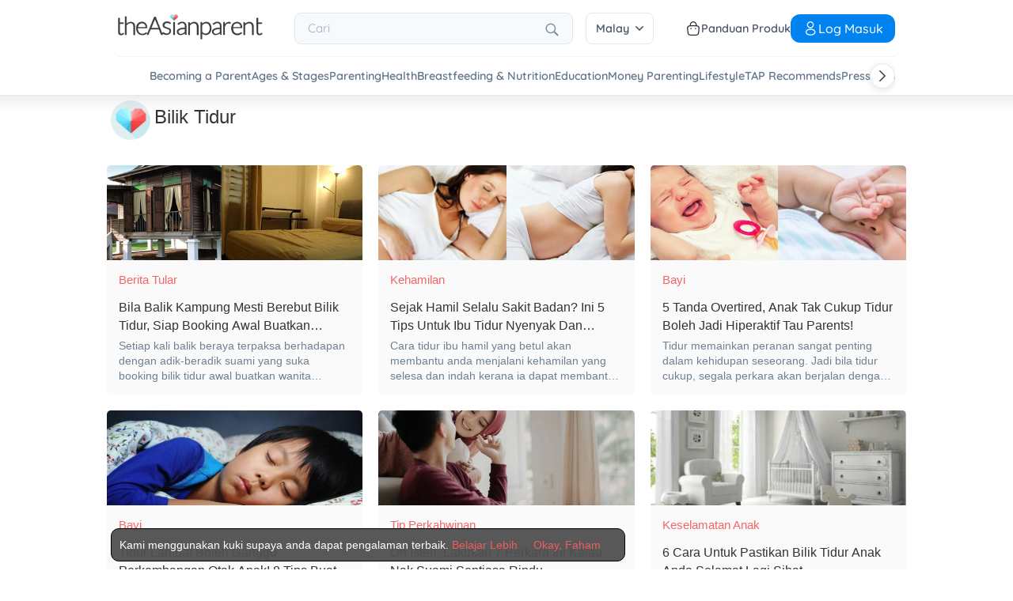

--- FILE ---
content_type: text/html
request_url: https://my.theasianparent.com/tag/bilik-tidur
body_size: 55178
content:
<!DOCTYPE html> <html lang="ms-MY" prefix="og: https://ogp.me/ns# fb: https://ogp.me/ns/fb#"> <head> <meta charset="utf-8"> <meta name="viewport" content="width=device-width,initial-scale=1,minimum-scale=1,maximum-scale=5"/> <meta name="theme-color" content="#3498db"> <meta name="apple-mobile-web-app-capable" content="yes"> <link rel="manifest" href="https://my.theasianparent.com/manifest.json"> <link rel="shortcut icon" type="image/image" href="https://static.cdntap.com/tap-assets/favicon.ico?v=2"/> <link rel="icon" href="https://static.cdntap.com/tap-assets-prod/wp-content/uploads/sites/12/2016/02/cropped-default-2-32x32.png" sizes="32x32"/> <link rel="icon" href="https://static.cdntap.com/tap-assets-prod/wp-content/uploads/sites/12/2016/02/cropped-default-2-192x192.png" sizes="192x192"/> <link rel="apple-touch-icon" href="https://static.cdntap.com/tap-assets/cropped-default-2-180x180.png"/> <link rel="apple-touch-icon-precomposed" href="https://static.cdntap.com/tap-assets/cropped-default-2-180x180.png"/> <link rel="mask-icon" href="https://static.cdntap.com/tap-assets/cropped-default-2-180x180.png" color="#3498db"> <meta name="msapplication-TileImage" content="https://static.cdntap.com/tap-assets-prod/wp-content/uploads/sites/12/2016/02/cropped-default-2-270x270.png"/> <meta name="apple-mobile-web-app-title" content="theAsianparent Malaysia"> <meta name="application-name" content="theAsianparent Malaysia"> <title>bilik tidur | theAsianparent Malaysia</title> <meta name="description" content="bilik tidur - theAsianparent is a content and community platform that helps parents across Asia in their conception, pregnancy and in raising happy, healthy &amp; confident kids."/> <!-- al_android_url --> <!-- al_android_package --> <!-- al_android_app_name --> <!-- al_ios_url --> <!-- al_ios_app_store_id --> <!-- al_ios_app_name --> <meta property="og:title" content="bilik tidur"/> <meta property="og:image" content="https://static.cdntap.com/tap-assets-prod/wp-content/themes/tap-redesign/img/default.jpg"/> <meta property="og:image:alt" content="https://static.cdntap.com/tap-assets-prod/wp-content/themes/tap-redesign/logos/TAP_Thickerlogo.png"/> <!-- metaOgLeadImg --> <!-- metaOgImageHeight --> <!-- metaOgImageWidth --> <meta property="og:type" content="article"/> <meta property="og:url" content="https://my.theasianparent.com/tag/bilik-tidur"/> <meta property="og:description" content="Tag: theAsianparent is a content and community platform that helps parents across Asia in their conception, pregnancy and in raising happy, healthy &amp; confident kids."/> <!-- metaOgSiteName --> <!-- metaArticleAuthor --> <!-- linkAuthor --> <!-- metaArticlepublished --> <!-- metaArticlePublisher --> <meta property="fb:app_id" content="813498108680531"/> <meta property="fb:pages" content="215070195293437"/> <!-- metaTwitCard --> <!-- metaTwitTitle --> <!-- metaTwitDesc --> <!-- metaTwitImg --> <meta name="ahrefs-site-verification" content="31c7de52701f0ff69f8b3e5bc68cc3ac74b42af28052b7eed063c913ceef9c5b"/> <!-- metaPDV --> <!-- metaArticle --> <meta name="robots" content="noindex, nofollow"/> <!-- metaNext --> <!-- metaPrev --> <!-- metaSiteVerification --> <meta name="google-site-verification" content="z4B1ury8xbKcAi-Zy5GmGmoaT71FAui-7NYphWwYeT8"/> <meta name="msvalidate.01" content="B653A7E5F8C4620FFF1E9D5B078F34B6"/> <link rel="canonical" href="https://my.theasianparent.com/tag/bilik-tidur"/> <link rel="alternate" href="https://my.theasianparent.com/tag/bilik-tidur" hreflang="ms-my"/><link rel="alternate" href="https://my.theasianparent.com/tag/bilik-tidur" hreflang="x-default"/> <!-- amp-url --> <meta http-equiv="x-dns-prefetch-control" content="on"/> <link rel="dns-prefetch" href="//cdnjs.cloudflare.com"/> <link rel="dns-prefetch" href="//apis.google.com"/> <link rel="dns-prefetch" href="//adservice.google.com"/> <link rel="dns-prefetch" href="//staticxx.facebook.com"/> <link rel="dns-prefetch" href="//accounts.google.com"/> <!-- dnsImgBase --> <!-- dnsAdmin --> <!-- dnsCdnLink --> <!-- connectFacebook-dns --> <!-- DPS_tags_AdAsia-dns --> <!-- googlesyndication-adsense-dns --> <!-- DMP-script-dns --> <link rel="dns-prefetch" href="//sb.scorecardresearch.com"/> <!-- truehits-dns --> <!-- involveAsiaTracking-dns --> <!-- trackOmguk-dns --> <!-- pubads_g_doubleclick-dns --> <!-- line_scdn_Tracking-dns --> <link rel="preconnect" href="https://static.cdntap.com/"/> <link rel="preconnect" href="//www.google.com"/> <link rel="preconnect" href="//stats.g.doubleclick.net"/> <link rel="preconnect" href="//www.googletagmanager.com"/> <link rel="preconnect" href="//www.google-analytics.com"/> <link rel="preconnect" href="//www.facebook.com"/> <link rel="preconnect" href="//ajax.cloudflare.com"/> <!-- platform_instagram-preconnect --> <!-- jqueryCDN-preconnect --> <link rel="preconnect" href="//d2wy8f7a9ursnm.cloudfront.net"/> <!-- jwPlayerCdn-preconnect --> <!-- ads-direct-integration-preconnect --> <link rel="preconnect" href="//cdnt.netcoresmartech.com"/> <!-- webpush-head-src-preconnect-moengage --> <!-- fontFamily --> <!-- styleFontPreload --> <!-- preloadLeadImg --> <link rel="preload" href="https://static.cdntap.com/tap-assets/glass-featured-prime-block.png" as="image"> <link rel="preload" href="https://static.cdntap.com/tap-assets/tap-sprites/sprite-viewport-a650e849.svg" as="image"> <!-- preloadMainJson --> <link rel="preload" as="script" href="https://my.theasianparent.com/static/js/react-vendors.049833c4.js"/> <link rel="preload" as="script" href="https://my.theasianparent.com/static/js/tag.ece10c7f.js"/> <!-- preloadMainJsChunk --> <script type="application/ld+json"> {"@context":"https://schema.org","@type":"webPage","name":"theAsianparent-Panduan Untuk Kehamilan, Bayi &amp; Besarkan Anak","description":"theAsianparent adalah majalah keibubapaan Malaysia yang membantu ibu bapa bijak melalui proses kehamilan dan mendidik anak dengan cemerlang &amp; berkeyakinan.","url":"https://my.theasianparent.com"} </script> <!-- jsonLD-breadcrumbs --> <!-- alternateOembedJson --> <!-- alternateOembedXml --> <script> //needs to be before gtm script
            window.dataLayer = [{
                contentType : ['tag'],
                slug : '/tag/bilik-tidur',
                language: 'ms'
            }]; </script> <script> if(window.dataLayer){
            window.dataLayer.push({
                'userId': '--',
                'profileCountryCode' : '--',
                'geoCountryCode' : '--'
            });
        }</script> <!-- antiflickerSnippet --> <!-- Google Tag Manager --> <script>(function(w,d,s,l,i){w[l]=w[l]||[];w[l].push({'gtm.start':
new Date().getTime(),event:'gtm.js'});var f=d.getElementsByTagName(s)[0],
j=d.createElement(s),dl=l!='dataLayer'?'&l='+l:'';j.async=true;j.src=
'https://www.googletagmanager.com/gtm.js?id='+i+dl;f.parentNode.insertBefore(j,f);
})(window,document,'script','dataLayer','GTM-T87W3PR');</script> <!-- End Google Tag Manager --> <!-- header_script --> <!-- style --> <!-- styleChunk --> <style type="text/css"> /*! normalize.css v8.0.0 | MIT License | github.com/necolas/normalize.css */html{-webkit-text-size-adjust:100%;line-height:1.15}h1{font-size:2em;margin:.67em 0}hr{box-sizing:content-box;height:0;overflow:visible}pre{font-family:monospace,monospace;font-size:1em}a{background-color:transparent}abbr[title]{border-bottom:none;text-decoration:underline;text-decoration:underline dotted}b,strong{font-weight:bolder}code,kbd,samp{font-family:monospace,monospace;font-size:1em}small{font-size:80%}sub,sup{font-size:75%;line-height:0;position:relative;vertical-align:baseline}sub{bottom:-.25em}sup{top:-.5em}img{border-style:none}button,input,optgroup,select,textarea{font-family:inherit;font-size:100%;line-height:1.15;margin:0}button,input{overflow:visible}button,select{text-transform:none}[type=button],[type=reset],[type=submit],button{-webkit-appearance:button}[type=button]::-moz-focus-inner,[type=reset]::-moz-focus-inner,[type=submit]::-moz-focus-inner,button::-moz-focus-inner{border-style:none;padding:0}[type=button]:-moz-focusring,[type=reset]:-moz-focusring,[type=submit]:-moz-focusring,button:-moz-focusring{outline:1px dotted ButtonText}fieldset{padding:.35em .75em .625em}legend{box-sizing:border-box;color:inherit;display:table;max-width:100%;padding:0;white-space:normal}progress{vertical-align:baseline}textarea{overflow:auto}[type=checkbox],[type=radio]{box-sizing:border-box;padding:0}[type=number]::-webkit-inner-spin-button,[type=number]::-webkit-outer-spin-button{height:auto}[type=search]{-webkit-appearance:textfield;outline-offset:-2px}[type=search]::-webkit-search-decoration{-webkit-appearance:none}::-webkit-file-upload-button{-webkit-appearance:button;font:inherit}details{display:block}summary{display:list-item}[hidden],template{display:none}.hidden,[hidden]{display:none!important}@media only screen and (max-width:1023px){.only-desktop{display:none!important}}@media only screen and (min-width:768px){.only-mobile{display:none!important}}@media only screen and (max-width:767px){.not-mobile{display:none!important}}@media only screen and (min-width:1024px){.not-desktop{display:none!important}}*{-webkit-box-sizing:border-box;-moz-box-sizing:border-box;box-sizing:border-box;max-width:100%;word-break:break-word}body{color:#333;font-family:sans-serif;font-size:1rem;margin:0;min-height:100vh;min-height:-webkit-fill-available;overscroll-behavior:none}a{color:inherit;text-decoration:none}figure{margin:0}hr{background:#ccc;border:none;height:1px;margin-bottom:30px;margin-top:30px}a,button,input{outline:none}button{padding:0}.flex{display:flex;flex-flow:row}.flex-full-width>*{flex:1 auto}.flex-full-width>.left{align-items:center;display:flex}.flex-full-width>.left>*{margin:0 15px 0 0;text-transform:capitalize}@media only screen and (min-width:768px){.flex-full-width>.left>*{margin-right:10px}}.flex-full-width>.left>:last-child{margin:0}.flex-full-width>.right{align-items:center;display:flex;flex-direction:row;justify-content:flex-end}.flex-full-width>.right>*{margin:0 0 0 15px;text-transform:capitalize}@media only screen and (min-width:768px){.flex-full-width>.right>*{margin-left:10px}}.flex-full-width>.right>:first-child{margin:0}.flex-center{align-items:center}.flex-center-right{align-items:center;flex-direction:row;justify-content:flex-end}.card-grid-layout{grid-gap:15px;display:grid;grid-template-columns:repeat(1,1fr)}@media only screen and (min-width:568px){.card-grid-layout{grid-template-columns:repeat(2,1fr)}}@media only screen and (min-width:992px){.card-grid-layout{grid-template-columns:repeat(3,1fr)}}.align-center{text-align:center}.align-right{text-align:right}.site-wrap{margin-left:auto;margin-right:auto;width:100%}@media only screen and (min-width:768px){.site-wrap{width:768px}}@media only screen and (min-width:992px){.site-wrap{width:992px}}@media only screen and (min-width:1024px){.site-wrap{width:1030px}}.home-bottom-ad{margin-bottom:60px}.h-gutter{padding-left:10px;padding-right:10px}.gutter-left-clear{padding-left:0}.h-gutter2{padding-left:20px;padding-right:20px}.v-gutter{padding-bottom:10px;padding-top:10px}.all-gutter{padding:10px}.v-gutter-thin{padding-bottom:5px;padding-top:5px}@media only screen and (max-width:767px){.h-gutter{padding-left:10px;padding-right:10px}.all-gutter{padding:10px 15px}}.round{-webkit-border-radius:5px;-moz-border-radius:5px;-ms-border-radius:5px;border-radius:5px}.r-image{display:block;height:auto;width:100%}.h-zero{height:0}.clr-gray{color:#999}.clr-gray-light{color:#eee}.relative{position:relative}.columnar{margin-bottom:10px;margin-top:10px}.columnar-header{background:#fff}label.heading{font-size:.75rem;font-weight:700;text-transform:uppercase}.icon-flag{background-position:50%;display:inline-block;height:20px;width:30px}.icon-flag:active{transform:scale(1.2)}.fa-times-thin:before{content:"×"}.bg-white{background:#fff}figure.video-card{position:relative}figure.video-card.with-bg{background-position:50%;background-size:cover;padding-bottom:56.25%}figure.video-card img{width:100%}figure.video-card:before{background:rgba(0,0,0,.3);bottom:0;content:"";top:0}figure.video-card:after,figure.video-card:before{display:block;left:0;position:absolute;right:0;-webkit-transition:all .3s;-moz-transition:all .3s;transition:all .3s}figure.video-card:after{color:#fff;font-family:fontawesome;font-size:4.5rem;margin:-41px auto 0;opacity:.8;text-align:center;text-shadow:0 0 100px #000;top:50%}figure.video-card:hover:before{opacity:0}figure.video-card:hover:after{opacity:1;-webkit-transform:scale(1.2);-moz-transform:scale(1.2);-ms-transform:scale(1.2);transform:scale(1.2)}.loader-center{position:absolute}.loader-center,.loader-over{background:hsla(0,0%,100%,.75);height:100%;padding:13%;text-align:center;width:100%;z-index:1}.loader-over{position:fixed;top:0;z-index:5}.clear-fix{clear:both}.full-width{width:100%}h3{line-height:1.875rem}p{line-height:1.5rem}.font-light{font-weight:300}.font-regular{font-weight:400}.font-semibold{font-weight:600}.page-title{margin-top:0}.ui-thumb{background-color:#f8f8f8;background-position:50%;background-size:cover;display:inline-block;object-fit:cover}.ui-thumb.round{-webkit-border-radius:50%;-moz-border-radius:50%;-ms-border-radius:50%;border-radius:50%}.ui-thumb:not(.round){-webkit-border-radius:5px;-moz-border-radius:5px;-ms-border-radius:5px;border-radius:5px}.ui-thumb.img-s{height:35px;width:35px}.ui-thumb.img-s img{-webkit-border-radius:5px;-moz-border-radius:5px;-ms-border-radius:5px;border-radius:5px;height:100%;object-fit:cover;width:100%}.ui-thumb.img-m{height:50px;width:50px}.ui-thumb.img-m img{-webkit-border-radius:5px;-moz-border-radius:5px;-ms-border-radius:5px;border-radius:5px;height:100%;object-fit:cover;width:100%}.ui-thumb.img-l{height:70px;width:70px}.ui-thumb.img-l img{-webkit-border-radius:5px;-moz-border-radius:5px;-ms-border-radius:5px;border-radius:5px;height:100%;object-fit:cover;width:100%}.ui-thumb.img-xl{height:100px;width:100px}.ui-thumb.img-xl img,.ui-thumb.img-xl:not(.round){-webkit-border-radius:10px;-moz-border-radius:10px;-ms-border-radius:10px;border-radius:10px}.ui-thumb.img-xl img{height:100%;object-fit:cover;width:100%}.img-bg-wrap{background-position:50%;background-size:cover;transition:.3s linear}.img-bg-wrap>a{display:inline-block;width:100%}.img-bg-wrap img{visibility:hidden;width:100%}.img-blur-wrap{overflow:hidden;position:relative;width:100%}.img-blur-wrap>div{background-position:50%;background-size:cover;bottom:0;filter:blur(5px);opacity:.8;position:absolute;top:0;transform:scale(1.08);width:100%}.img-blur-wrap img{display:inherit;margin:0 auto;max-height:400px;position:relative}@media only screen and (min-width:1024px){.img-blur-wrap img{max-height:300px}}@keyframes modal-animate{0%{transform:translate(-50%,-50%) scale(.2)}25%{transform:translate(-50%,-50%) scale(.4)}50%{transform:translate(-50%,-50%) scale(.6)}75%{transform:translate(-50%,-50%) scale(.8)}to{transform:translate(-50%,-50%) scale(1)}}@keyframes modal-wrapper-animate{to{visibility:visible}}@keyframes country-popup-animate{to{left:0}0%{left:100%}}@keyframes spin{to{transform:rotate(1turn)}}.preloader-wrap{margin:auto;max-width:420px;padding-left:15px;padding-right:15px;text-align:center}.preloader-wrap strong{color:#333;font-size:24px}.preloader-wrap p{color:#666}.spinner{animation:spin 1s linear infinite;border:2px solid hsla(0,0%,100%,.3);border-radius:100%;border-top-color:#fff;display:inline-block;height:18px;margin-left:10px;vertical-align:bottom;width:18px}.play-video-wrap{background:rgba(0,0,0,.5);display:-ms-flex;display:-webkit-flex;display:flex;height:180px}.play-button-icon{background:hsla(0,0%,100%,.7);border:none;border-radius:100%;cursor:pointer;height:60px;margin:auto;width:60px}.play-button-icon:after{border-color:transparent transparent transparent #1f1e1e;border-style:solid;border-width:12px 0 12px 19px;content:"";display:inline-block;left:24px;position:relative;top:18px}.btn{background-color:#666;border:1px solid transparent;-webkit-border-radius:5px;-moz-border-radius:5px;-ms-border-radius:5px;border-radius:5px;color:#fff;cursor:pointer;display:inline-block;font-family:inherit;font-size:90%;font-weight:600;padding:.8em 1em;text-align:center;text-decoration:none;text-transform:uppercase;-webkit-transition:all .2s ease;-moz-transition:all .2s ease;transition:all .2s ease}.btn-focused,.btn-hover,.btn:focus,.btn:hover{-webkit-box-shadow:0 7px 10px 0 rgba(0,0,0,.2);-moz-box-shadow:0 7px 10px 0 rgba(0,0,0,.2);box-shadow:0 7px 10px 0 rgba(0,0,0,.2)}.btn:focus{outline:0}.btn-active,.btn:active{-webkit-box-shadow:0 2px 0 1px rgba(0,0,0,.2);-moz-box-shadow:0 2px 0 1px rgba(0,0,0,.2);box-shadow:0 2px 0 1px rgba(0,0,0,.2)}.btn-disabled,.btn-disabled:active,.btn-disabled:focus,.btn-disabled:hover,.btn[disabled]{background-image:none;border:none;box-shadow:none;cursor:not-allowed;filter:alpha(opacity=40);opacity:.4;pointer-events:none}.btn-hidden{display:none}.btn-primary,.btn-selected,a.btn-primary,a.btn-selected{background-color:#0078e7;color:#fff}.btn-white{background-color:#fff;border-color:transparent;color:#333}.btn-gray{background:#999;border-color:#999;color:#fff}.btn-gray.btn-inverse{color:#999}.btn-gray.btn-inverse:hover{background:#999;color:#fff}.btn-pink-dark{background:#fe5888;border-color:#fe5888;color:#fff}.btn-pink-dark.btn-inverse{color:#fe5888}.btn-pink-dark.btn-inverse:hover{background:#fe5888;color:#fff}.btn-red-dark{background:#f05c5d;border-color:#f05c5d;color:#fff}.btn-red-dark.btn-inverse{color:#f05c5d}.btn-red-dark.btn-inverse:hover{background:#f05c5d;color:#fff}.btn-green{background:#66bb6a;border-color:#66bb6a;color:#fff}.btn-green.btn-inverse{color:#66bb6a}.btn-green.btn-inverse:hover{background:#66bb6a;color:#fff}.btn-green-dark{background:#52ae35;border-color:#52ae35;color:#fff}.btn-green-dark.btn-inverse{color:#52ae35}.btn-green-dark.btn-inverse:hover{background:#52ae35;color:#fff}.btn-lilac{background:#d18ecf;border-color:#d18ecf;color:#fff}.btn-lilac.btn-inverse{color:#d18ecf}.btn-lilac.btn-inverse:hover{background:#d18ecf;color:#fff}.btn-lilac-dark{background:#9932cc;border-color:#9932cc;color:#fff}.btn-lilac-dark.btn-inverse{color:#9932cc}.btn-lilac-dark.btn-inverse:hover{background:#9932cc;color:#fff}.btn-facebook{background:#3b5998;border-color:#3b5998;color:#fff}.btn-facebook.btn-inverse{color:#3b5998}.btn-facebook.btn-inverse:hover{background:#3b5998;color:#fff}.btn-whatsapp{background:#25d366;border-color:#25d366;color:#fff}.btn-whatsapp.btn-inverse{color:#25d366}.btn-whatsapp.btn-inverse:hover{background:#25d366;color:#fff}.btn-line{background:#4cb234;border-color:#4cb234;color:#fff}.btn-line.btn-inverse{color:#4cb234}.btn-line.btn-inverse:hover{background:#4cb234;color:#fff}.btn-viber{background:#7d51a0;border-color:#7d51a0;color:#fff}.btn-viber.btn-inverse{color:#7d51a0}.btn-viber.btn-inverse:hover{background:#7d51a0;color:#fff}.btn-twitter{background:#00b6f1;border-color:#00b6f1;color:#fff}.btn-twitter.btn-inverse{color:#00b6f1}.btn-twitter.btn-inverse:hover{background:#00b6f1;color:#fff}.btn-instagram{background:#c32aa3;border-color:#c32aa3;color:#fff}.btn-instagram.btn-inverse{color:#c32aa3}.btn-instagram.btn-inverse:hover{background:#c32aa3;color:#fff}.btn-link{background:#7d51a0;border-color:#7d51a0;color:#fff}.btn-link.btn-inverse{color:#7d51a0}.btn-link.btn-inverse:hover{background:#7d51a0;color:#fff}.btn-orange-dark{background:#f7ca75;border-color:#f7ca75;color:#fff}.btn-orange-dark.btn-inverse{color:#f7ca75}.btn-orange-dark.btn-inverse:hover{background:#f7ca75;color:#fff}.text-facebook{color:#3b5998}.text-whatsapp{color:#25d366}.text-line{color:#4cb234}.text-link,.text-viber{color:#7d51a0}.text-twitter{color:#00b6f1}.btn-text-red-dark{color:#f05c5d}.btn-inverse{background-color:transparent;border-style:solid;border-width:1px}.btn-icon,.btn-link{background:none;border:none}.btn-link{border-radius:0;color:inherit}.btn-social-share{-webkit-border-radius:50%;-moz-border-radius:50%;-ms-border-radius:50%;border-radius:50%;height:32px;line-height:2.375rem;padding:0;text-align:center;width:32px}.edit-floting-button{background:#f05c5d;color:#fff;cursor:pointer;display:flex;padding:5px 10px;position:absolute;right:0;top:20px;z-index:1}.form-group:not(:last-child){margin-bottom:10px}.form-label{display:block;padding:.6rem 0}.form-label.label-sm{padding:.2rem 0}.form-label.label-lg{padding:1rem 0}.form-input{-webkit-appearance:none;-moz-appearance:none;appearance:none;background:#fff;background-image:none;border:1px solid #c4c9d3;border-radius:5px;color:#50596c;display:block;font-size:1rem;height:2.2rem;line-height:2rem;max-width:100%;outline:none;padding:.5rem .8rem;position:relative;width:100%}.form-input:focus{border-color:red}.form-input::placeholder{color:#acb3c2}.form-input.input-sm{font-size:.8rem;height:1.6rem;padding:.1rem .8rem}.form-input.input-lg{font-size:1.3rem;height:2.8rem;padding:.9rem .8rem}.form-input.input-inline{display:inline-block;vertical-align:middle;width:auto}.form-input.textarea,.form-input[type=file],.form-inputtextarea{height:auto}.form-input-hint{color:#acb3c2;margin-top:.4rem}.has-success .form-input-hint,.is-success+.form-input-hint{color:#32b643}.has-error .form-input-hint,.is-error+.form-input-hint{color:#e85600}.form-select-container{position:relative}.form-select-container:before{bottom:0;content:"";font-family:FontAwesome;position:absolute;right:10px;top:0}.form-select{-webkit-appearance:none;-moz-appearance:none;appearance:none;border:1px solid #c4c9d3;border-radius:5px;color:inherit;font-size:1rem;line-height:1.3rem;outline:none;padding:.5rem .8rem;vertical-align:middle}.form-select[multiple]{width:100%}.form-select[multiple] option{padding:.2rem .4rem}.form-select.block{width:100%}.form-select:not([multiple]){background:#fff url("data:image/svg+xml;charset=utf8,%3Csvg xmlns='http://www.w3.org/2000/svg' viewBox='0 0 4 5'%3E%3Cpath fill='%23667189' d='M2 0L0 2h4zm0 5L0 3h4z'/%3E%3C/svg%3E") no-repeat right .75rem center/.8rem 1rem;height:2.3rem;padding-right:1.6rem}.form-select:focus{border-color:red}.form-select::-ms-expand{display:none}.form-select.select-sm{font-size:.8rem;height:1.6rem;line-height:1.6rem;padding:.1rem 2rem .1rem .6rem}.form-select.select-lg{font-size:1.3rem;height:2.8rem;padding:.9rem 1.6rem .9rem .8rem}.form-input.is-success,.form-select.is-success,.has-success .form-input,.has-success .form-select{border-color:#32b643}.form-input.is-error,.form-select.is-error,.has-error .form-input,.has-error .form-select{border-color:#e85600}.form-checkbox,.form-radio,.form-switch{display:inline-block;line-height:2rem;position:relative}.form-checkbox input,.form-radio input,.form-switch input{clip:rect(0,0,0,0);height:.1rem;margin:-.1rem;overflow:hidden;position:absolute;width:.1rem}.form-checkbox input:focus+.form-icon,.form-radio input:focus+.form-icon,.form-switch input:focus+.form-icon{border-color:red}.form-checkbox input:checked+.form-icon,.form-radio input:checked+.form-icon,.form-switch input:checked+.form-icon{background:red;border-color:red}.form-checkbox .form-icon,.form-radio .form-icon,.form-switch .form-icon{border:1px solid #c4c9d3;cursor:pointer;display:inline-block;position:absolute}.form-checkbox,.form-radio{padding:.2rem 2rem}.form-checkbox .form-icon,.form-radio .form-icon{height:1.4rem;left:0;top:.5rem;width:1.4rem}.form-checkbox input:active+.form-icon,.form-radio input:active+.form-icon{background:#f0f1f4}.form-checkbox .form-icon{border-radius:5px}.form-checkbox input:checked+.form-icon:before{background-clip:padding-box;border-color:#fff;border-style:solid;border-width:0 .2rem .2rem 0;content:"";height:1rem;left:50%;margin-left:-.3rem;margin-top:-.6rem;position:absolute;top:50%;transform:rotate(45deg);width:.6rem}.form-checkbox input:indeterminate+.form-icon{background:red;border-color:red}.form-checkbox input:indeterminate+.form-icon:before{background:#fff;content:"";height:.2rem;left:50%;margin-left:-.5rem;margin-top:-.1rem;position:absolute;top:50%;width:1rem}.form-radio .form-icon{border-radius:.7rem}.form-radio input:checked+.form-icon:before{background:#fff;border-radius:5px;content:"";height:.4rem;left:50%;margin-left:-.2rem;margin-top:-.2rem;position:absolute;top:50%;width:.4rem}.form-switch{padding:.2rem 2rem .2rem 3.6rem}.form-switch .form-icon{background:#e7e9ed;background-clip:padding-box;border-radius:.9rem;height:1.8rem;left:0;top:.3rem;width:3rem}.form-switch .form-icon:before{background:#fff;border-radius:.8rem;content:"";display:block;height:1.6rem;left:0;position:absolute;top:0;width:1.6rem}.form-switch input:checked+.form-icon:before{left:1.2rem}.form-switch input:active+.form-icon:before{background:#f8f9fa}.input-group{display:flex}.input-group .input-group-addon{background:#f8f9fa;border:1px solid #c4c9d3;border-radius:5px;line-height:2rem;padding:.5rem .8rem}.input-group .input-group-addon.addon-sm{font-size:.8rem;padding:.1rem .8rem}.input-group .input-group-addon.addon-lg{font-size:1.3rem;padding:.9rem .8rem}.input-group .input-group-addon,.input-group .input-group-btn{flex:1 0 auto}.input-group .form-input:first-child:not(:last-child),.input-group .input-group-addon:first-child:not(:last-child),.input-group .input-group-btn:first-child:not(:last-child){border-bottom-right-radius:0;border-top-right-radius:0}.input-group .form-input:not(:first-child):not(:last-child),.input-group .input-group-addon:not(:first-child):not(:last-child),.input-group .input-group-btn:not(:first-child):not(:last-child){border-radius:0;margin-left:-.1rem}.input-group .form-input:last-child:not(:first-child),.input-group .input-group-addon:last-child:not(:first-child),.input-group .input-group-btn:last-child:not(:first-child){border-bottom-left-radius:0;border-top-left-radius:0;margin-left:-.1rem}.input-group.input-inline{display:inline-flex}.form-input.disabled,.form-input:disabled,.form-select.disabled,.form-select:disabled{background-color:#f0f1f4;cursor:not-allowed;opacity:.5}.form-input[readonly]{background-color:#f8f9fa}input.disabled+.form-icon,input:disabled+.form-icon{background:#f0f1f4;cursor:not-allowed;opacity:.5}.form-switch input.disabled+.form-icon:before,.form-switch input:disabled+.form-icon:before{background:#fff}.form-horizontal{padding:10px}.form-horizontal .form-group{display:flex}.form-horizontal .form-checkbox,.form-horizontal .form-radio,.form-horizontal .form-switch{margin:.4rem 0}.form-group-row>*{margin-left:10px}.form-group-row>:first-child{margin-left:0}.theme-black-transparent .form-input,.theme-black-transparent .form-select{background:rgba(0,0,0,.2);border:none;color:#fff}.theme-black-transparent .form-input::placeholder,.theme-black-transparent .form-select::placeholder{color:hsla(0,0%,100%,.5)}.ui-list,ul.ui-list-bullet,ul.ui-list-h,ul.ui-list-thumb{list-style:none;margin:0;padding:0}ul.ui-list-h>li{display:inline-block}ul.ui-list-h-cards-ungrouped{display:flex;overflow:auto;padding:10px;white-space:nowrap}@media only screen and (max-width:567px){ul.ui-list-h-cards-ungrouped{padding-left:15px;padding-right:15px}}ul.ui-list-h-cards-ungrouped li{font-size:12px;font-weight:700;margin-left:20px;min-width:100px;text-align:center;vertical-align:top;white-space:normal;width:25%}ul.ui-list-h-cards-ungrouped li:first-child{margin-left:0}ul.ui-list-h-cards-ungrouped li>div{background-color:#fff;-webkit-border-radius:5px;-moz-border-radius:5px;-ms-border-radius:5px;border-radius:5px;cursor:pointer;height:100%;overflow:hidden;padding:0;-webkit-transition:all .4s ease;-moz-transition:all .4s ease;transition:all .4s ease}ul.ui-list-h-cards-ungrouped li>div>a{display:block;position:relative}ul.ui-list-h-cards-ungrouped li>div .tm-img,ul.ui-list-h-cards-ungrouped li>div span{background-position:50%;background-size:cover;border-radius:0;border-top-left-radius:5px;border-top-right-radius:5px;display:block;height:150px;width:100%}ul.ui-list-h-cards-ungrouped li>div .tm-img img,ul.ui-list-h-cards-ungrouped li>div span img{height:100%;object-fit:cover;width:100%}ul.ui-list-h-cards-ungrouped li img{height:50px;margin-bottom:10px;width:50px}ul.ui-list-h-cards-ungrouped li label{background:linear-gradient(transparent,rgba(0,0,0,.871));bottom:0;color:#fff;cursor:pointer;display:block;font-size:.875rem;font-weight:500;height:45px;letter-spacing:.5px;padding:10px;position:absolute;width:100%}ul.ui-list-h-cards-ungrouped li:hover>div{background:#fff;border-color:transparent;-webkit-box-shadow:0 7px 10px 0 rgba(0,0,0,.05);-moz-box-shadow:0 7px 10px 0 rgba(0,0,0,.05);box-shadow:0 7px 10px 0 rgba(0,0,0,.05)}@media only screen and (max-width:567px){ul.ui-list-h-cards-ungrouped{display:block;overflow:auto}ul.ui-list-h-cards-ungrouped li>div{background-color:#fff;border-color:transparent}ul.ui-list-h-cards-ungrouped li img{height:40px;width:40px}}ul.ui-list-thumb>li{border-top:1px solid #eee;display:flex;font-size:1rem;line-height:1.4375rem;padding:20px}@media only screen and (min-width:768px){ul.ui-list-thumb>li{padding:20px 15px}}ul.ui-list-thumb>li .ui-link-list-flex{align-items:center;display:flex}@media (-ms-high-contrast:none),screen and (-ms-high-contrast:active){ul.ui-list-thumb>li .ui-link-list-flex{width:100%}}ul.ui-list-thumb>li .image{margin-right:10px}ul.ui-list-thumb>li .image>*{display:block}ul.ui-list-thumb>li .right-side-img .image{flex-shrink:0;margin-left:10px;margin-right:0}ul.ui-list-thumb>li .sponsor-tag{border-bottom:2px solid #f05c5d;color:gray;display:inline-block;font-size:10px;letter-spacing:2px;line-height:1rem;margin-bottom:5px;text-transform:uppercase}ul.ui-list-thumb>li .tag-label{background-color:#fff;color:#ff406a;font-size:14px;letter-spacing:0}ul.ui-list-thumb>li .body{-webkit-line-clamp:2;-webkit-box-orient:vertical;align-self:center;display:-webkit-box;flex:1;margin:0;overflow:hidden}ul.ui-list-thumb>li:first-child{border-top:0}ul.ui-list-thumb>li:hover{background:#f5f6f8}ul.ui-list-thumb.compact>li{padding:10px 20px}ul.ui-list-thumb.no-divider>li{border:0}ul.ui-list-thumb.ui-list-half>li{padding:10px 5px}ul.ui-list-thumb.ui-list-half>li .ui-link-list-flex{flex-wrap:wrap;width:100%}ul.ui-list-thumb.ui-list-half>li .ui-link-list-flex>span:first-child{margin-right:0;padding-right:10px}ul.ui-list-thumb.ui-list-half>li .ui-link-list-flex>span:last-child{font-size:.875rem;line-height:1.25rem;width:50%}ul.ui-list-thumb.ui-list-half>li .image{width:50%}ul.ui-list-thumb.ui-list-half>li .image>*{height:70px;width:100%}ul.ui-list-bullet>li{font-size:.8125rem;line-height:1.125rem;padding:10px 20px 10px 40px;position:relative}ul.ui-list-bullet>li:before{background:#eee;-webkit-border-radius:50%;-moz-border-radius:50%;-ms-border-radius:50%;border-radius:50%;content:"";display:block;height:10px;left:15px;margin-top:5px;position:absolute;width:10px}ul.ui-list-bullet>li:hover{background:#f5f6f8}.card{background-color:#fff;-webkit-box-shadow:1px 1px 1px rgba(0,0,0,.01);-moz-box-shadow:1px 1px 1px rgba(0,0,0,.01);box-shadow:1px 1px 1px rgba(0,0,0,.01);margin-bottom:20px;overflow:hidden}.card.padding{padding:10px 20px}.card.round{-webkit-border-radius:5px;-moz-border-radius:5px;-ms-border-radius:5px;border-radius:5px}.card>a{height:100%}.card .title,.card>a{display:block}.card-head{border-bottom:1px solid rgba(0,0,0,.1)}.card-head:not(.nopad){padding:10px}@media only screen and (min-width:768px){.card-head:not(.nopad){padding:10px 15px}}.card-head label.heading{font-size:1.125rem;font-weight:500;line-height:1.375rem}.card-head>a{display:block}.card-foot{border-top:1px solid rgba(0,0,0,.1)}.card-foot:not(.nopad):not(.button){padding:10px 20px}.card-foot.button{color:#fff}.card-foot.button>a,.card-foot.button>button{background:transparent;border:0;color:inherit;cursor:pointer;display:block;font-size:11px;font-weight:700;height:100%;line-height:1.25rem;min-height:40px;padding:10px 20px;text-align:center;text-transform:uppercase;width:100%}.card-foot.button:hover{background:hsla(0,0%,100%,.1)}.card-body{position:relative}.card-body:not(.nopad){padding:10px 20px}.card-body a:active .image figure{background-color:#887377;transform:scale(.9)}.card,.card-head{background-position:50%;background-repeat:no-repeat;background-size:cover;position:relative}.card.card-type-article:active{background:#f5f5f5;box-shadow:2px 1px 12px 1px #959393}.card.card-type-article-featured:active{box-shadow:3px 3px 8px 2px rgba(84,84,84,.99)}.card-type-article-featured{color:#fff;font-size:12px;position:relative}.card-type-article-featured>a{position:relative;z-index:1}.card-type-article-featured img.glass{display:block;width:100%}.card-type-article-featured .card-body{background-color:transparent;background:-webkit-linear-gradient(top,transparent,rgba(0,0,0,.8));background:linear-gradient(180deg,transparent,rgba(0,0,0,.8));bottom:0;font-weight:700;left:0;padding-top:30px;position:absolute;right:0}.card-type-article-featured .title{-webkit-line-clamp:3;-webkit-box-orient:vertical;display:-webkit-box!important;font-size:1rem;font-weight:500;line-height:1.4375rem;margin:0;overflow:hidden;text-shadow:0 1px 12px rgba(0,0,0,.5)}.card-type-article-featured .tag-label{display:inline-block;margin-bottom:5px;position:relative;z-index:1}.card-type-article-featured.prime .title{margin-bottom:10px}@media only screen and (max-width:767px){.card-type-article-featured.list-view.prime .title{font-size:1.125rem;line-height:1.5rem}.card-type-article-featured.list-view:not(.prime){background-image:none!important}.card-type-article-featured.list-view:not(.prime) img.glass{display:none}.card-type-article-featured.list-view:not(.prime) .card-img{background-position:50%;background-size:cover;border-radius:5px;display:block;height:100px;object-fit:cover;transition:.3s linear;width:100%}.card-type-article-featured.list-view:not(.prime) .card-body{background:none;color:#333;position:relative}.card-type-article-featured.list-view:not(.prime) .title{text-shadow:none}}@media only screen and (max-width:567px){.card-type-article-featured.list-view:not(.prime){border-top:1px solid #eee;display:flex}.card-type-article-featured.list-view:not(.prime) .card-body{align-self:center;flex:1;padding:10px}.card-type-article-featured.list-view:not(.prime) .card-img{height:80px;margin:10px 0;object-fit:cover;width:80px}.card-type-article-featured.list-view.prime .title,.card-type-article-featured.list-view:not(.prime) .title{font-size:.9375rem;font-weight:500;line-height:1.25rem}.card-type-article-featured.list-view.prime .title{margin-bottom:0}}.card-type-widget{background:#fe5888;color:#fff;font-size:.8125rem}.card-type-widget p{font-size:.85rem}.card-type-person{-webkit-transition:all .3s;-moz-transition:all .3s;transition:all .3s}.card-type-person .card-head{background-position:center 30%;height:220px}.card-type-person .card-body{font-size:.875rem;padding:20px}.card-type-person .title{margin:0 0 5px}.card-type-person .designation{font-size:.8125rem}.card-type-person .description{color:#8c9297;font-size:.8125rem;line-height:1.2rem;margin-top:8px}.card-type-person:hover{-webkit-box-shadow:0 7px 10px 0 rgba(0,0,0,.1);-moz-box-shadow:0 7px 10px 0 rgba(0,0,0,.1);box-shadow:0 7px 10px 0 rgba(0,0,0,.1);-webkit-transform:translateY(-10px) scale(1.02);-moz-transform:translateY(-10px) scale(1.02);-ms-transform:translateY(-10px) scale(1.02);transform:translateY(-10px) scale(1.02);z-index:1}.card-type-media>:not(.nopad){padding-left:10px;padding-right:10px}.card-type-media .card-head{border-bottom:0;padding-bottom:10px}.card-type-media .card-head img{display:block}.card-type-media .card-head+.card-body{padding-top:0}.card-type-media .card-body{font-size:.875rem;font-weight:600}.card-grid .cell{padding:10px}.card-grid .card{height:100%;margin-bottom:0}@media only screen and (max-width:567px){.card-grid .cell{padding:10px 15px}}.card-grid.thin-gutter,.card-grid.thin-gutter .cell{padding:5px}@media only screen and (max-width:567px){.card-grid.thin-gutter{margin-top:10px;padding:5px 15px}.card-grid.thin-gutter .cell{padding:0}}.card-white{background:#fff;color:#333}.card-white .card-title{color:rgba(0,0,0,.6)}.card-white .card-foot.button{color:rgba(0,0,0,.3)}.card-white .card-foot.button:hover{background:rgba(0,0,0,.03);color:rgba(0,0,0,.6)}.card-green{background:#66bb6a}.card-pink{background:#fe5888}.card-blue{background:#73a2fc}.card-turquoise{background:#34bdd0}.card-title{color:#fff;font-size:1rem;font-weight:700;line-height:1.4375rem}.card-description{font-size:.875rem}.hsa-bg-size>header.card-head{background-size:95%;height:200px}@media only screen and (max-width:567px){.hsa-bg-size>header.card-head{height:150px}}@media only screen and (min-width:768px){.noni-bg-size{padding:0 15px}}.noni-bg-size img{width:100%}.noni-bg-size .description{padding:0 10px}.site-tap.toolsWebView-page{padding-top:0!important}.drawer,.footer.tap-footer{display:none}.gulp-vicons{background-image:url(https://static.cdntap.com/tap-assets/tap-sprites/sprite-viewport-a650e849.svg)}.article-nav-icon{background-position:21.05263157894737% 39.69465648854962%;height:32px;width:32px}.article-nav-icon-color{background-position:42.10526315789474% 39.69465648854962%;height:32px;width:32px}.baby-nav-icon{background-position:0 0;height:52px;width:52px}.calendar-regular-md-icon{background-position:44.5859872611465% 67.6470588235294%;height:27px;width:27px}.calendar-regular-md-icon-color{background-position:61.78343949044586% 67.6470588235294%;height:27px;width:27px}.chevron-left-regular-md-icon{background-position:93.64161849710983% 83.56164383561644%;height:17px;width:11px}.chevron-right-regular-md-icon{background-position:100% 83.56164383561644%;height:17px;width:11px}.clock-regular-md-icon{background-position:86.07594936708861% 0;height:26px;width:26px}.close-smd-icon{background-position:98.78048780487805% 30.76923076923077%;height:20px;width:20px}.close-smd-icon-white{background-position:0 100%;height:17px;width:17px}.edit-icon{background-position:97.59036144578313% 71.72413793103448%;height:18px;width:18px}.envolope-icon{background-position:0 87.94326241134752%;height:22px;width:22px}.eye-icon{background-position:85% 55.319148936170215%;height:22px;width:24px}.facebook-icon{background-position:18.823529411764707% 69.17293233082707%;height:30px;width:14px}.facebook-messenge-icon{background-position:13.580246913580247% 87.94326241134752%;height:22px;width:22px}.feed-nav-icon-grey{background-position:68.42105263157895% 0;height:32px;width:32px}.line-icon{background-position:27.160493827160494% 87.94326241134752%}.line-icon,.link-icon{height:22px;width:22px}.link-icon{background-position:40.74074074074074% 87.94326241134752%}.linkedin-icon{background-position:98.78048780487805% 44.75524475524475%;height:20px;width:20px}.menu{background-position:66.66666666666667% 47.407407407407405%;height:28px;width:28px}.menu-thai{background-position:28.75% 68.65671641791045%;height:29px;width:24px}.microphone-icon{background-position:0 42.27642276422764%;height:40px;width:32px}.pinterest-icon{background-position:54.32098765432099% 87.94326241134752%;height:22px;width:22px}.poll-nav-icon-grey{background-position:68.42105263157895% 24.427480916030536%;height:32px;width:32px}.pregnancy-nav-icon{background-position:39.39393939393939% 0;height:52px;width:52px}.read-more-icon{background-position:98.78048780487805% 58.74125874125874%;height:20px;width:20px}.search-regular-md-icon{background-position:85% 71.94244604316546%;height:24px;width:24px}.share-icon{background-position:83.95061728395062% 18.978102189781023%;height:26px;width:22px}.telegram-icon{background-position:86.07594936708861% 37.956204379562045%;height:26px;width:26px}.tools-nav-icon_1{background-position:0 70.22900763358778%;height:32px;width:32px}.twitter-icon{background-position:67.90123456790124% 87.94326241134752%;height:22px;width:22px}.viber-icon{background-position:81.48148148148148% 87.94326241134752%;height:22px;width:22px}.whatsapp-icon{background-position:100% 0}.whatsapp-icon,.zalo{height:22px;width:22px}.zalo{background-position:100% 15.602836879432624%}.icon{display:inline-block;-webkit-transition:all .2s ease;-moz-transition:all .2s ease;transition:all .2s ease}.icon.icon-xs{font-size:.875rem}.icon.icon-s{font-size:1.125rem}.icon.icon-m{font-size:1.5rem}.icon.icon-l{font-size:1.75rem}.icon.icon-xl{font-size:2.5rem}.icon-group a{display:inline-block;line-height:.9375rem;padding:4px 7px}.icon-group.icon-white .icon{color:#fff}.icon-group.icon-black .icon{color:#000}.icon-group.icon-gray-light .icon{color:#ccc}.icon-group.icon-gray-light .icon:hover{color:#000}.icon-group.icon-white-trans .icon{color:hsla(0,0%,100%,.5)}.icon-group.icon-white-trans .icon:hover{color:#fff}.common-mark{display:inline-flex}.common-mark>:first-child{background:#f05c5d;border-radius:15px;display:inline-block;height:8px;padding:0;width:25px}.common-mark>:nth-child(2),.common-mark>:nth-child(3){background:#5dcae8;border-radius:50%;display:inline-block;height:8px;margin-left:5px;padding:0;width:15px;width:8px}.common-mark>:nth-child(3){background:#a1dced}.three-bounce-spinner{margin:100px auto 0;text-align:center;width:70px}.three-bounce-spinner>div{-webkit-animation:bouncedelay 1.4s ease-in-out infinite both;animation:bouncedelay 1.4s ease-in-out infinite both;border-radius:100%;display:inline-block;height:18px;width:18px}.three-bounce-spinner .bounce1{-webkit-animation-delay:-.32s;animation-delay:-.32s}.three-bounce-spinner .bounce2{-webkit-animation-delay:-.16s;animation-delay:-.16s}@-webkit-keyframes bouncedelay{0%,80%,to{-webkit-transform:scale(0)}40%{-webkit-transform:scale(1)}}@keyframes bouncedelay{0%,80%,to{-webkit-transform:scale(0);transform:scale(0)}40%{-webkit-transform:scale(1);transform:scale(1)}}.ReactModalPortal .user-data-sharing-modal.ReactModal__Overlay--after-open{align-items:center;animation:modal-wrapper-animate .1s linear forwards;background-color:rgba(0,0,0,.75);bottom:0;display:flex;justify-content:center;left:0;position:fixed;right:0;top:0;z-index:999}.ReactModalPortal .user-data-sharing-modal.ReactModal__Overlay--after-open.bg-white{background-color:#fff}.ReactModalPortal .user-data-sharing-modal.ReactModal__Overlay--after-open>.ReactModal__Content{animation:modal-animate .3s linear forwards;border-radius:16px!important;height:-moz-fit-content;height:fit-content;inset:50%!important;padding:0!important;position:absolute!important;transform:translate(-50%,-50%);width:500px}@media only screen and (max-width:767px){.ReactModalPortal .user-data-sharing-modal.ReactModal__Overlay--after-open>.ReactModal__Content{animation:mobile-modal-animate .3s linear forwards;border-radius:8px!important;height:-moz-fit-content;height:fit-content;left:0!important;top:0!important;inset:10px!important;margin:0!important;position:sticky!important;transform:unset!important;width:312px}}.ReactModalPortal .user-data-sharing-modal .content-wrap{padding:30px}@media only screen and (max-width:567px){.ReactModalPortal .user-data-sharing-modal .content-wrap{padding:24px}}.ReactModalPortal .user-data-sharing-modal .content-wrap .icon{height:130px;width:130px}@media only screen and (max-width:567px){.ReactModalPortal .user-data-sharing-modal .content-wrap .icon{height:80px;width:80px}}.ReactModalPortal .user-data-sharing-modal .content-wrap .title{color:#191b24;font-size:20px;font-weight:600;letter-spacing:.2px;line-height:30px}@media only screen and (max-width:567px){.ReactModalPortal .user-data-sharing-modal .content-wrap .title{font-size:18px;line-height:24px}}.ReactModalPortal .user-data-sharing-modal .content-wrap .primary-text{color:#393e4d;font-size:16px;font-weight:400;line-height:28px}@media only screen and (max-width:567px){.ReactModalPortal .user-data-sharing-modal .content-wrap .primary-text{font-size:14px;line-height:21px}}.ReactModalPortal .user-data-sharing-modal .content-wrap .secondary-content{align-items:center;display:flex;gap:8px;padding:10px 0 20px}.ReactModalPortal .user-data-sharing-modal .content-wrap .secondary-content .secondary-icon{height:24px;width:24px}@media only screen and (max-width:567px){.ReactModalPortal .user-data-sharing-modal .content-wrap .secondary-content .secondary-icon{height:12px;width:12px}}.ReactModalPortal .user-data-sharing-modal .content-wrap .secondary-content .secondary-text{color:#b1b4c1;font-size:14px;font-weight:400;line-height:20px}@media only screen and (max-width:567px){.ReactModalPortal .user-data-sharing-modal .content-wrap .secondary-content .secondary-text{font-size:12px;line-height:18px}}.ReactModalPortal .user-data-sharing-modal .content-wrap .button-wrap{align-items:center;display:flex;gap:16px;justify-content:flex-end}@media only screen and (max-width:567px){.ReactModalPortal .user-data-sharing-modal .content-wrap .button-wrap{gap:12px}}.ReactModalPortal .user-data-sharing-modal .content-wrap .button-wrap .negative{background:#fff;border:1px solid #eaebf0;border-radius:8px;color:#7c808e;cursor:pointer;font-size:18px;font-weight:500;height:48px;line-height:28px;width:110px}@media only screen and (max-width:567px){.ReactModalPortal .user-data-sharing-modal .content-wrap .button-wrap .negative{font-size:14px;height:40px;line-height:18px;width:84px}}.ReactModalPortal .user-data-sharing-modal .content-wrap .button-wrap .positive{background:#07d;border:none;border-radius:8px;color:#fff;cursor:pointer;font-size:18px;font-weight:500;height:48px;line-height:28px;width:110px}@media only screen and (max-width:567px){.ReactModalPortal .user-data-sharing-modal .content-wrap .button-wrap .positive{font-size:14px;height:40px;line-height:18px;width:84px}}.ad-wrap img{display:block;margin:0 auto}.wallpaper{padding-top:180px;position:relative;z-index:-1}.wallpaper *{max-width:none}.wallpaper .wallpaper-inner{bottom:-1080px;left:0;overflow:hidden;position:absolute;right:0;top:0}.wallpaper .wallpaper-ad-wrap{left:50%;margin-left:-960px;overflow:hidden;position:absolute;top:0}.wallpaper .wallpaper-ad{width:1920px}.featured-ad-wrap.DFPAd300x250{align-items:center;display:flex}@media only screen and (min-width:992px){.featured-ad-wrap.DFPAd300x250>span{bottom:20px;color:#bcbcbc;display:block;font-size:14px;left:0;margin-bottom:0;position:absolute;right:0}}.adcore-inner-wrap{display:block;line-height:0;text-align:center}.adcore-inner-wrap.full-height{height:100%}.adcore-inner-wrap>div{-webkit-overflow-scrolling:touch}.adcore-inner-wrap.overridePlaceholder:after{display:none}.adcore-app-banner figure{margin:0 auto;text-align:center}.adcore-height-100,.adcore-height-250,.adcore-height-280,.adcore-height-300,.adcore-height-360,.adcore-height-50,.adcore-height-60,.adcore-height-600,.adcore-height-90{overflow:hidden;text-align:center}.adcore-height-100{height:110px}.adcore-height-60{height:70px}.adcore-height-360{height:370px}.adcore-height-300{height:310px}.adcore-height-250{height:260px}.adcore-height-600{height:610px}.adcore-height-280{height:280px}.adcore-height-50{height:60px}.adcore-height-90{height:90px}.ads-open-placeholder{background:#f9f9f9;margin:auto;min-height:290px;overflow:hidden;position:relative}@media only screen and (min-width:768px){.ads-open-placeholder{background:#fff}}.ads-open-placeholder .showAddText{display:inline-block!important}.ads-open-placeholder .showAddText:after{bottom:10px;content:"Advertisement";display:block;font-size:10px;left:50%;line-height:1.15;position:absolute;transform:translate(-50%)}.ads-open-placeholder .showAddText.th:after{content:"ติดต่อโฆษณา"}.ads-open-placeholder .showAddText.id:after,.ads-open-placeholder .showAddText.my:after{content:"Iklan"}.ads-open-placeholder .showAddText.vn:after{content:"Quảng cáo"}.tap-ad-container{align-items:center;display:flex;justify-content:center;position:relative}.tap-ad-container.tap-ad-bg{background-color:#f9f9f9}.tap-ad-container.tap-ad-inline{display:inline-flex}.tap-ad-container.tap-ad-parallax-container{align-items:center;display:none;height:100%;justify-content:center;left:50%;position:fixed;top:50%;transform:translate(-50%,-50%);width:100%;z-index:1}.tap-ad-container.tap-ad-multisize{align-items:flex-start;display:flex;overflow-x:unset!important;overflow-y:unset!important;overflow:unset}.tap-ad-container.tap-ad-multisize>.tap-ad-inner{margin-top:1em;position:sticky!important;top:0}.tap-ad-container>.tap-ad-inner{position:relative;z-index:2}.tap-ad-container>.tap-ad-placeholder{align-items:center;align-self:center;background:rgba(0,0,0,.2);border-radius:6px;display:flex;padding:4px 6px;position:absolute;z-index:1}.tap-ad-container>.tap-ad-placeholder>span{color:#fff;font-size:12px;line-height:normal!important}.article-group-wrap{background:#fff;position:relative;z-index:2}.tap-ad-parallax-separator{background:#f9f9f9;height:560px;overflow:hidden;position:relative;width:100%;z-index:-1}.navigation-bottom-wrapper{background:#fff;box-shadow:0 -8px 6px -6px #e7e7e7;height:55px;padding:0 15px}.navigation-bottom-wrapper ul{align-items:center;display:flex;flex-flow:row;height:100%;justify-content:space-between;margin:0;padding:0}.navigation-bottom-wrapper ul li{align-items:flex-end;display:flex;height:100%;margin-right:0;padding-top:6px}.navigation-bottom-wrapper ul li .icon{margin-left:auto;margin-right:auto}.navigation-bottom-wrapper ul li .active .nav-title{color:#ff6464}.navigation-bottom-wrapper ul li a,.navigation-bottom-wrapper ul li div{display:block;line-height:1.4;margin-bottom:1px;text-align:center}.navigation-bottom-wrapper ul li .nav-title{color:#666;display:block;font-family:sans-serif;font-size:10px;font-weight:500;font-weight:400;position:relative;top:-4px}.navigation-bottom-wrapper ul li.pregnancy-icon-warp{padding-top:0}.navigation-bottom-wrapper ul li.pregnancy-icon-warp .baby-nav-icon,.navigation-bottom-wrapper ul li.pregnancy-icon-warp .pregnancy-nav-icon{position:relative;top:4px}.navigation-bottom-wrapper ul li.pregnancy-icon-warp .tracker-active .baby-nav-icon,.navigation-bottom-wrapper ul li.pregnancy-icon-warp .tracker-active .pregnancy-nav-icon{border:.5px solid #000;border-radius:50%}.navigation-bottom-wrapper ul li:active{transform:scale(.8)}.navigation-bottom-wrapper .tools__wrapper{position:relative}.navigation-bottom-wrapper .tools__overlay{opacity:.5}.navigation-bottom-wrapper .tools__loader{animation:tools-loader-rotation 1s linear infinite;border:3px solid;border-color:#fff #fff transparent;border-radius:50%;height:22px;left:14%;position:absolute;top:8%;width:22px}@keyframes tools-loader-rotation{0%{transform:rotate(0deg)}to{transform:rotate(1turn)}}.open-in-app-button{background-color:#168de9;display:block;height:47px;padding:15px;position:relative;text-align:center}.open-in-app-button a{-webkit-tap-highlight-color:rgba(0,0,0,0);color:#fff;display:flex;font-family:sans-serif;font-size:1rem;font-weight:500;margin:auto;width:max-content}.open-in-app-button .close-smd-icon-white{position:absolute;right:10px;top:50%;transform:translateY(-50%)}.open-in-app-button .open-in-app-icon{display:none;height:20px;margin-right:8px;width:20px}.open-in-app-button.disabled-button{background:#ddd;pointer-events:none}.open-in-app-button.enabled-button{pointer-events:auto}.top-app-download-banner{background:#fff;height:64px;overflow:hidden;width:100%}.top-app-download-banner .close-button{height:25px;left:12px;position:absolute;top:50%;transform:translateY(-50%)}.top-app-download-banner a{display:block;height:100%}.top-app-download-banner a.default-bg-color{background-color:#ffe4e4}.top-app-download-banner a img{height:100%;object-fit:contain;width:100%}.cookie-widget{background-color:#505050;color:#fff;padding:10px}.cookie-popup p,.cookie-widget p{font-size:.875rem;line-height:1.25rem;margin:0}.cookie-popup p a,.cookie-popup p span,.cookie-widget p a,.cookie-widget p span{color:#f05c5d;cursor:pointer;display:inline-block;margin:8px 20px 0 0}@media only screen and (min-width:768px){.cookie-popup p a,.cookie-popup p span,.cookie-widget p a,.cookie-widget p span{margin-top:0}}@media only screen and (max-width:567px){#cookie-popup{width:90%}}.ant-message{font-feature-settings:"tnum";box-sizing:border-box;color:rgba(0,0,0,.85);font-size:14px;font-variant:tabular-nums;left:0;line-height:1.5715;list-style:none;margin:0;padding:0;pointer-events:none;position:fixed;top:8px;width:100%;z-index:1010}.ant-message-notice{padding:8px;text-align:center}.ant-message-notice-content{background:#fff;border-radius:2px;box-shadow:0 3px 6px -4px rgba(0,0,0,.12),0 6px 16px 0 rgba(0,0,0,.08),0 9px 28px 8px rgba(0,0,0,.05);display:inline-block;padding:10px 16px;pointer-events:all}.ant-message-success .anticon{color:#52c41a}.ant-message-error .anticon{color:#ff4d4f}.ant-message-warning .anticon{color:#faad14}.ant-message-info .anticon,.ant-message-loading .anticon{color:#1890ff}.ant-message .anticon{font-size:16px;margin-right:8px;position:relative;top:1px}.ant-message-notice.ant-move-up-leave.ant-move-up-leave-active{animation-duration:.3s;animation-name:MessageMoveOut}@keyframes MessageMoveOut{0%{max-height:150px;opacity:1;padding:8px}to{max-height:0;opacity:0;padding:0}}.ant-message-rtl,.ant-message-rtl span{direction:rtl}.ant-message-rtl .anticon{margin-left:8px;margin-right:0}.ant-notification{font-feature-settings:"tnum";box-sizing:border-box;color:rgba(0,0,0,.85);font-size:14px;font-variant:tabular-nums;line-height:1.5715;list-style:none;margin:0 24px 0 0;padding:0;position:fixed;z-index:1010}.ant-notification-close-icon{cursor:pointer;font-size:14px}.ant-notification-hook-holder{position:relative}.ant-notification-notice{word-wrap:break-word;background:#fff;border-radius:2px;box-shadow:0 3px 6px -4px rgba(0,0,0,.12),0 6px 16px 0 rgba(0,0,0,.08),0 9px 28px 8px rgba(0,0,0,.05);line-height:1.5715;margin-bottom:16px;margin-left:auto;max-width:calc(100vw - 48px);overflow:hidden;padding:16px 24px;position:relative;width:384px}.ant-notification-bottom .ant-notification-notice,.ant-notification-top .ant-notification-notice{margin-left:auto;margin-right:auto}.ant-notification-bottomLeft .ant-notification-notice,.ant-notification-topLeft .ant-notification-notice{margin-left:0;margin-right:auto}.ant-notification-notice-message{color:rgba(0,0,0,.85);font-size:16px;line-height:24px;margin-bottom:8px}.ant-notification-notice-message-single-line-auto-margin{background-color:transparent;display:block;max-width:4px;pointer-events:none;width:calc(264px - 100%)}.ant-notification-notice-message-single-line-auto-margin:before{content:"";display:block}.ant-notification-notice-description{font-size:14px}.ant-notification-notice-closable .ant-notification-notice-message{padding-right:24px}.ant-notification-notice-with-icon .ant-notification-notice-message{font-size:16px;margin-bottom:4px;margin-left:48px}.ant-notification-notice-with-icon .ant-notification-notice-description{font-size:14px;margin-left:48px}.ant-notification-notice-icon{font-size:24px;line-height:24px;margin-left:4px;position:absolute}.anticon.ant-notification-notice-icon-success{color:#52c41a}.anticon.ant-notification-notice-icon-info{color:#1890ff}.anticon.ant-notification-notice-icon-warning{color:#faad14}.anticon.ant-notification-notice-icon-error{color:#ff4d4f}.ant-notification-notice-close{color:rgba(0,0,0,.45);outline:none;position:absolute;right:22px;top:16px}.ant-notification-notice-close:hover{color:rgba(0,0,0,.67)}.ant-notification-notice-btn{float:right;margin-top:16px}.ant-notification .notification-fade-effect{animation-duration:.24s;animation-fill-mode:both;animation-timing-function:cubic-bezier(.645,.045,.355,1)}.ant-notification-fade-appear,.ant-notification-fade-enter{animation-play-state:paused;opacity:0}.ant-notification-fade-appear,.ant-notification-fade-enter,.ant-notification-fade-leave{animation-duration:.24s;animation-fill-mode:both;animation-timing-function:cubic-bezier(.645,.045,.355,1)}.ant-notification-fade-leave{animation-duration:.2s;animation-play-state:paused}.ant-notification-fade-appear.ant-notification-fade-appear-active,.ant-notification-fade-enter.ant-notification-fade-enter-active{animation-name:NotificationFadeIn;animation-play-state:running}.ant-notification-fade-leave.ant-notification-fade-leave-active{animation-name:NotificationFadeOut;animation-play-state:running}@keyframes NotificationFadeIn{0%{left:384px;opacity:0}to{left:0;opacity:1}}@keyframes NotificationFadeOut{0%{margin-bottom:16px;max-height:150px;opacity:1}to{margin-bottom:0;max-height:0;opacity:0;padding-bottom:0;padding-top:0}}.ant-notification-rtl{direction:rtl}.ant-notification-rtl .ant-notification-notice-closable .ant-notification-notice-message{padding-left:24px;padding-right:0}.ant-notification-rtl .ant-notification-notice-with-icon .ant-notification-notice-description,.ant-notification-rtl .ant-notification-notice-with-icon .ant-notification-notice-message{margin-left:0;margin-right:48px}.ant-notification-rtl .ant-notification-notice-icon{margin-left:0;margin-right:4px}.ant-notification-rtl .ant-notification-notice-close{left:22px;right:auto}.ant-notification-rtl .ant-notification-notice-btn{float:left}.ant-notification-bottom,.ant-notification-top{margin-left:0;margin-right:0}.ant-notification-top .ant-notification-fade-appear.ant-notification-fade-appear-active,.ant-notification-top .ant-notification-fade-enter.ant-notification-fade-enter-active{animation-name:NotificationTopFadeIn}.ant-notification-bottom .ant-notification-fade-appear.ant-notification-fade-appear-active,.ant-notification-bottom .ant-notification-fade-enter.ant-notification-fade-enter-active{animation-name:NotificationBottomFadeIn}.ant-notification-bottomLeft,.ant-notification-topLeft{margin-left:24px;margin-right:0}.ant-notification-bottomLeft .ant-notification-fade-appear.ant-notification-fade-appear-active,.ant-notification-bottomLeft .ant-notification-fade-enter.ant-notification-fade-enter-active,.ant-notification-topLeft .ant-notification-fade-appear.ant-notification-fade-appear-active,.ant-notification-topLeft .ant-notification-fade-enter.ant-notification-fade-enter-active{animation-name:NotificationLeftFadeIn}@keyframes NotificationTopFadeIn{0%{margin-top:-100%;opacity:0}to{margin-top:0;opacity:1}}@keyframes NotificationBottomFadeIn{0%{margin-bottom:-100%;opacity:0}to{margin-bottom:0;opacity:1}}@keyframes NotificationLeftFadeIn{0%{opacity:0;right:384px}to{opacity:1;right:0}}.ant-notification-top{max-width:820px}.ant-notification-notice{border:1px solid #ccc;border-radius:8px;box-shadow:0 2px 16px rgba(0,0,0,.08);width:682px}.ant-notification-notice-close{top:21px}.ant-notification-notice-with-icon .ant-notification-notice-description{margin-left:32px;padding-right:24px}.cartProductList-view .product-count{color:#7c808e;padding:25px 0 0}.cartProductList-view .product-count-cart{color:#07d}.cartProductList-view .product-border{border-radius:16px}@media only screen and (min-width:768px){.cartProductList-view .product-border{border:1px solid #d7d9e2!important}}.cartProductList-view .product-border-bottom{border-bottom:1px dashed #7c808e!important;padding:5px 0 20px!important}@media only screen and (min-width:768px){.cartProductList-view .product-border-bottom{border-bottom:1px solid #d7d9e2!important}}.cartProductList-view .product-list{align-items:center;border:0;display:flex;gap:10px;margin:20px 0;padding:0}@media only screen and (min-width:768px){.cartProductList-view .product-list{gap:15px;padding:16px}}.cartProductList-view .product-list .product-image-block{border:1px solid #d7d9e2;border-radius:16px;flex:38%;overflow:hidden}@media only screen and (min-width:768px){.cartProductList-view .product-list .product-image-block{border:0;flex:20%}}.cartProductList-view .product-list .product-image-block .product-border-img{border-radius:16px}@media only screen and (min-width:768px){.cartProductList-view .product-list .product-image-block .product-border-img{border:1px solid #d7d9e2}}.cartProductList-view .product-list .gap-8{gap:8px!important}@media only screen and (min-width:768px){.cartProductList-view .product-list .w-60{width:60%}.cartProductList-view .product-list .product-border-img{border:1px solid #d7d9e2}}.cartProductList-view .product-list .product-details{display:flex;flex-direction:column;gap:10px;width:80%}@media only screen and (min-width:768px){.cartProductList-view .product-list .product-details{width:66%}}@media only screen and (max-width:767px){.cartProductList-view .product-list .product-details .product-name{font-size:14px}}.cartProductList-view .product-list .product-details .product-quantity{align-items:center;display:flex;gap:10px}.cartProductList-view .product-list .product-details .quantity-txt{color:#7c808e;font-size:.875em}@media only screen and (max-width:767px){.cartProductList-view .product-list .product-details .quantity-txt{font-size:13px}}.cartProductList-view .product-list .product-details .input-spinner{border:.06em solid #b1b4c1;border-radius:8px;float:left;height:32px;width:88px}.cartProductList-view .product-list .product-details .input-spinner .quantity-input{border:none;float:left;font-size:.9em;height:31px;text-align:center;width:50%}.cartProductList-view .product-list .product-details .input-spinner span{cursor:pointer;display:block;float:left;height:32px;position:relative;width:25%}.cartProductList-view .product-list .product-details .input-spinner span:after,.cartProductList-view .product-list .product-details .input-spinner span:before{background-color:#393e4d;content:"";height:2px;margin-left:-5px;margin-top:-1px;position:absolute;right:0;top:50%;width:10px}.cartProductList-view .product-list .product-details .input-spinner span.plus:after{transform:rotate(90deg)}.cartProductList-view .product-list .product-details .input-spinner span.plus:after,.cartProductList-view .product-list .product-details .input-spinner span.plus:before{left:20%}.cartProductList-view .product-list .product-details .input-spinner .disable-spinner{cursor:not-allowed}.cartProductList-view .product-list .product-details .input-spinner .disable-spinner:after,.cartProductList-view .product-list .product-details .input-spinner .disable-spinner:before{background-color:#b1b4c1}.cartProductList-view .product-list .product-details .product-pricing{align-items:flex-end;display:flex;gap:10px}@media only screen and (max-width:767px){.cartProductList-view .product-list .product-details .product-pricing .offer-pricing{font-size:14px}}.cartProductList-view .product-list .product-details .product-pricing .regular-pricing{color:#b1b4c1;font-size:.875em;text-decoration:line-through}@media only screen and (max-width:767px){.cartProductList-view .product-list .product-details .product-pricing .regular-pricing{font-size:13px}}.cartProductList-view .product-list .product-details .product-pricing .discount{color:#ff986b;font-size:.875em}@media only screen and (max-width:767px){.cartProductList-view .product-list .product-details .product-pricing .discount{font-size:13px}}.cartProductList-view .product-list .product-details .product-not-available{background-color:#fff5f5;border:1px solid #ff5a55;border-radius:8px;display:flex;gap:8px;justify-content:center;max-width:500px;padding:12px 0}@media only screen and (min-width:768px){.cartProductList-view .product-list .w-72{width:72%!important}}.cartProductList-view .product-list .remove-product-btn{align-self:flex-start;cursor:pointer;width:6%}@media only screen and (min-width:768px){.cartProductList-view .product-list .remove-product-btn{width:5%}}.cartProductList-view .product-list .remove-product-btn .remove-product-icon{height:20px}.cartProductList-view .item-align-top{align-items:flex-start}.p-x{padding:0 20px}@media only screen and (min-width:768px){.p-x{padding:0}}.delete-popup{position:relative}.delete-popup .cross-icon{position:absolute;right:0;top:-20px}.delete-popup .cross-icon svg{cursor:pointer}.delete-popup p{font-size:16px;margin-bottom:30px;text-align:center}.delete-popup .delete-cta{display:flex;gap:20px;justify-content:center;margin:20px 0}.delete-popup .delete-cta button{border-radius:10px;cursor:pointer;font-size:16px;font-weight:600;line-height:24px;padding:5px 15px;width:128px}@media only screen and (max-width:767px){.delete-popup .delete-cta button{font-size:14px;line-height:20px;width:108px}}.delete-popup .delete-cta button.delete-confirm{background-color:#fff;border:1px solid #7c808e;color:#7c808e}.delete-popup .delete-cta button.delete-cancel{background-color:#07d;border:none;color:#fff}.ant-notification{z-index:999999}.cartNote-view{background-color:#f7f8f9;border-radius:16px;font-size:14px;font-weight:300;margin-bottom:40px;padding:4px 10px 0 18px}.cartNote-view ul{padding-left:15px}.cartNote-view li{list-style-type:disc}.cartNote-view li:not(:last-child){padding-bottom:15px}.cartDrawer-view .header{align-items:center;border-bottom:1px solid #ddd;display:flex;gap:20px;padding:20px}.cartDrawer-view .header .cart-drawer-close-btn{cursor:pointer}.cartDrawer-view .overlay{background-color:rgba(0,0,0,.5);bottom:0;left:0;opacity:0;position:fixed;right:0;top:0;transition:opacity 225ms cubic-bezier(.4,0,.2,1)}.cartDrawer-view .overlayOpen{opacity:.5;visibility:visible;z-index:4}.cartDrawer-view .overlayHidden{opacity:0;visibility:hidden;z-index:-1}.cartDrawer-view .drawer{background-color:#fff;display:flex;flex:1 0 auto;flex-direction:column;flex-shrink:0;height:100%;outline:0;overflow-y:auto;position:fixed;top:0;transition:box-shadow .3s cubic-bezier(.4,0,.2,1) 0ms,transform 225ms cubic-bezier(0,0,.2,1) 0ms;width:100%;z-index:1200}@media only screen and (min-width:768px){.cartDrawer-view .drawer{width:450px}}.cartDrawer-view .drawer .cart-body{padding:20px}@media only screen and (max-width:767px){.cartDrawer-view .drawer .cart-body{font-size:14px;line-height:20px;padding:16px}}.cartDrawer-view .drawer .cart-body .sub-total{display:flex;justify-content:space-between;padding-bottom:20px}.cartDrawer-view .drawer .cart-body .checkout-btn{background-color:#07d;border:0;border-radius:12px;color:#fff;cursor:pointer;font-size:14px;font-weight:600;height:52px;width:90%}@media only screen and (min-width:768px){.cartDrawer-view .drawer .cart-body .checkout-btn{height:54px}}.cartDrawer-view .drawer .cart-body .w-100{width:100%}.cartDrawer-view .drawer .cart-body .guest-log-in{background-color:#3cd295;border-radius:10px;color:#fff;margin-bottom:32px;padding:12px 16px}.cartDrawer-view .drawer .cart-body .guest-log-in p{margin:0}.cartDrawer-view .drawer .cart-body .guest-log-in p:nth-child(2){cursor:pointer;font-weight:700}.cartDrawer-view .drawer .bottom{background-color:#fff;bottom:0;position:fixed;width:100%}@media only screen and (min-width:768px){.cartDrawer-view .drawer .bottom{width:450px}}.cartDrawer-view .drawer .bottom .checkout-block{display:flex}.cartDrawer-view .drawer .bottom .checkout-block .checkout-btn{background-color:#07d;border:0;border-radius:12px;color:#fff;cursor:pointer;font-size:14px;font-weight:600;height:52px;margin:20px;width:100%}@media only screen and (min-width:768px){.cartDrawer-view .drawer .bottom .checkout-block .checkout-btn{height:54px}}.cartDrawer-view .drawer .cart-drawer-empty{align-items:center;display:flex;flex-direction:column;justify-content:center;margin-top:12vh}.cartDrawer-view .drawer .cart-drawer-empty p{margin:0 0 12px}.cartDrawer-view .drawer .cart-drawer-empty .empty-cart-icon{margin-bottom:20px}.cartDrawer-view .drawer .cart-drawer-empty .empty-cart-title{font-weight:600}.cartDrawer-view .drawer .cart-drawer-empty .empty-cart-sub-title{font-size:14px}.cartDrawer-view .drawer .cart-drawer-empty .checkout-btn{margin-top:12px}.cartDrawer-view .hidden{flex-shrink:0;transform:translateX(240px);transition:325ms cubic-bezier(0,0,.2,1) 0ms;visibility:hidden;width:240px}.cartDrawer-view .animate{box-shadow:0 8px 10px -5px rgba(0,0,0,.2),0 16px 24px 2px rgba(0,0,0,.14),0 6px 30px 5px rgba(0,0,0,.12);transform:none;visibility:visible}.cartDrawer-view .left{left:0;right:auto}.cartDrawer-view .right{left:auto;right:0}input[type=text]{border:1px solid #c8c8c8;border-radius:5px;color:#000;font-size:14px;height:30px;outline:none;padding:5px 15px}input[type=text]::placeholder{color:#c8c8c8}.search-bar-container>form{position:relative}.search-bar-container>form>.icon,.search-bar-container>form>span{position:absolute;right:5px;top:0}.search-bar-container>form.full-width-box input{font-size:14px;height:36px;width:100%}.search-bar-container>form:not(.full-width-box) .icon{height:24px;margin-top:2px;width:24px}.header-menu-login-items{align-items:center;display:flex;justify-content:flex-end;position:relative}@media only screen and (max-width:767px){.header-menu-login-items{display:none}}.header-menu-login-items .btn{border:none;border-radius:4px;color:#fff;cursor:pointer;display:inline-block;font-weight:500;height:36px;min-width:110px;overflow:hidden;padding:5px 15px;text-transform:capitalize}.header-menu-login-items .btn.btn-primary{background:linear-gradient(270deg,#0182f1,#0182f1)}.header-menu-login-items .btn.signin-btn{align-items:center;border-radius:12px;display:flex;font-size:16px;gap:5px}.header-menu-login-items button>.icon{height:16px;width:16px}@media only screen and (min-width:768px){.header-menu-login-items button>.icon{margin-top:2px}}.header-menu-login-items span{font-size:14px;font-weight:500}.header-menu-login-items span svg{vertical-align:middle;width:20px}.header-menu-login-items span a,.header-menu-login-items span.profile-wrapper{align-items:center;display:flex;justify-content:center}.header-menu-login-items span.profile-wrapper{cursor:pointer}.header-menu-login-items span.profile-wrapper img{border-radius:50%;height:20px;object-fit:contain;width:20px}.header-menu-login-items span.profile-wrapper span{max-width:80px;overflow:hidden;padding-left:5px;text-overflow:ellipsis;white-space:nowrap}.header-menu-login-items span.profile-wrapper svg{height:12px;margin-left:5px;margin-top:2px;width:12px}.header-menu-login-items span.product-guide{background:#fbf0da;border-radius:18px;padding:10px 20px}.header-menu-login-items span.product-guide svg{margin-right:5px}.header-menu-login-items span.product-guide a{align-items:center;display:flex;justify-content:center;white-space:nowrap}.header-menu-login-items span.sign-in{background:linear-gradient(270deg,#0182f1,#0182f1);border-radius:12px;color:#fff;margin-left:10px;padding:8px 18px}.header-menu-login-items span.sign-in svg{margin-right:5px}.header-menu-login-items span.sign-in:active{background:linear-gradient(270deg,#07d,#07d)}.header-menu-login-items .logout-tooltip-wrapper{background:#fff;border-radius:10px;box-shadow:0 12px 28px rgba(0,0,0,.2);max-width:unset;padding:10px;position:absolute;right:0;text-align:left;top:36px;z-index:15}.header-menu-login-items .logout-tooltip-wrapper span{align-items:center;color:#393e4d;cursor:pointer;display:flex;font-size:14px;font-weight:600;justify-content:space-around;justify-content:flex-start;line-height:20px;margin:5px 0;padding:0}.header-menu-login-items .logout-tooltip-wrapper span>span{margin-right:10px}.header-menu-login-items .logout-tooltip-wrapper span a{margin:0;padding:0}.header-menu-login-items .logout-tooltip-wrapper .selected{color:#249aff}.header-menu-login-items .logout-tooltip-wrapper:before{border-bottom:8px solid transparent;border-right:8px solid #fff;border-top:8px solid transparent;box-shadow:0 12px 28px rgba(0,0,0,.2);content:"";display:block;height:0;position:absolute;right:20px;top:-12px;transform:rotate(90deg);width:0}.profile-thumb{border-radius:50%;display:inline-block;margin-right:8px;object-fit:cover}.profile-thumb.small{height:32px;width:32px}.profile-thumb.mini{height:24px;width:24px}.profile-thumb.large{height:50px;width:50px}.profile-thumb.xlarge{height:64px;width:64px}.leftSlideOverlay{background-color:rgba(0,0,0,.5);bottom:0;height:100%;left:0;margin:auto;position:fixed;right:0;top:0;width:100%;z-index:100000}.left-slide-panel{background:#fff;left:-100%;max-width:300px;min-height:100%;overflow-y:auto;position:fixed;top:0;transition:.5s;width:90%;z-index:100001}.left-slide-panel.active{box-shadow:2px 0 10px rgba(0,0,0,.2);left:0}.left-slide-panel .close{cursor:pointer;position:absolute;right:15px;top:15px;z-index:2}.left-slide-panel .close svg{fill:#fff;height:24px;width:24px}.left-slide-panel .close.grey svg{fill:#333}.left-slide-panel .user-details{align-items:center;background-color:#09f;display:flex;padding:20px 15px}.left-slide-panel .user-details p{margin:0}.left-slide-panel .user-details .author-name>div{color:#fff;font-size:1.1rem;font-weight:600;margin:4px 0 0}.left-slide-panel .user-details p a{color:#fff;font-size:.9rem;opacity:.8;text-decoration:none}.left-slide-panel .user-details p a:hover{opacity:1}.left-slide-panel .user-details .login-signup-style{color:#fff}.left-slide-panel .user-details .login-signup-style>a{background:#fff;border:1px solid #fff;border-radius:20px;color:#09f;display:inline-block;font-weight:600;padding:6px 16px;text-decoration:none}.left-slide-panel .user-details .offline-profile-thumb{background:url(https://static.cdntap.com/parenttown-prod/community/user_50x50+3.png) no-repeat;background-size:cover;border-radius:50%;display:inline-block;height:50px;margin-right:12px;width:50px}.left-slide-panel .sidebar-menu-wrap{background:#fff;border-top-left-radius:20px;border-top-right-radius:20px;bottom:0;left:0;overflow-y:auto;position:absolute;right:0;top:90px}.left-slide-panel .sidebar-menu-wrap>ul{list-style:none;margin:0;padding:20px 15px}.left-slide-panel .sidebar-menu-wrap>ul .country-dropdown-mobile-item{display:flex;justify-content:flex-start;margin-bottom:20px}.left-slide-panel .sidebar-menu-wrap>ul .country-dropdown-mobile-item .country-drop-down{width:100%}.left-slide-panel .sidebar-menu-wrap>ul .country-dropdown-mobile-item .country-drop-down button{background-color:#f7fafc;border:1px solid #e2e8f0;border-radius:8px;color:#2d3436;display:flex;font-size:1rem;height:44px;justify-content:space-between;margin:0;padding:0 16px;width:100%}.left-slide-panel .sidebar-menu-wrap>ul .country-dropdown-mobile-item .country-drop-down button .icon{margin-left:auto}.left-slide-panel .sidebar-menu-wrap>ul .country-dropdown-mobile-item .country-drop-down .language-list.show{background-color:#f7fafc;border:1px solid #e2e8f0;border-radius:0 0 8px 8px;border-top:none;box-shadow:none;margin-top:-4px;padding:5px 0;position:relative;width:100%}.left-slide-panel .sidebar-menu-wrap>ul .country-dropdown-mobile-item .country-drop-down .language-list.show>a{display:block;padding:10px 16px;text-align:left;width:100%}.left-slide-panel .sidebar-menu-wrap>ul .country-dropdown-mobile-item .country-drop-down .language-list.show>a:hover{background-color:#e2e8f0}.left-slide-panel .sidebar-menu-wrap>ul li{align-items:center;display:flex;margin-bottom:15px}.left-slide-panel .sidebar-menu-wrap>ul li .icon-wrap{align-items:center;display:flex;height:30px;justify-content:center;margin-right:15px;width:30px}.left-slide-panel .sidebar-menu-wrap>ul li .icon-wrap img{height:100%;object-fit:contain;width:100%}.left-slide-panel .sidebar-menu-wrap>ul li .icon-wrap svg{fill:#4a5568;height:24px;width:24px}.left-slide-panel .sidebar-menu-wrap>ul li.food-link .icon-wrap{background:#d4f7bc;border-radius:50%;padding:5px}.left-slide-panel .sidebar-menu-wrap>ul li.food-link .icon-wrap svg{fill:#2e7d32;height:18px;width:18px}.left-slide-panel .sidebar-menu-wrap>ul li.recipes-link .icon-wrap{background:bisque;border-radius:50%;padding:5px}.left-slide-panel .sidebar-menu-wrap>ul li.recipes-link .icon-wrap svg{fill:#8d6e63;height:18px;width:18px}.left-slide-panel .sidebar-menu-wrap>ul li a{color:#333;font-size:.95rem;font-weight:500;text-decoration:none}.left-slide-panel .sidebar-menu-wrap>ul li ul.user-details-header li{color:#000;font-size:1rem;font-weight:700;margin-bottom:5px}.left-slide-panel .sidebar-menu-wrap>ul li.divider{border-bottom:1px solid #f1f5f9;margin:10px 0 20px;width:100%}.left-slide-panel .sidebar-menu-wrap .download-app-section{background:#fff;border-top:1px solid #e2e8f0;padding:20px}.left-slide-panel .sidebar-menu-wrap .download-app-section p{display:flex;flex-wrap:wrap;gap:10px;margin-bottom:15px}.left-slide-panel .sidebar-menu-wrap .download-app-section p a{color:#64748b;font-size:.8rem;margin-right:10px;text-decoration:none}.left-slide-panel .sidebar-menu-wrap .download-app-section p span{color:#2d3436;display:block;font-weight:600;margin-top:10px;text-align:center;width:100%}.left-slide-panel .sidebar-menu-wrap .download-app-section .social-app-wrap{display:flex;gap:10px;justify-content:space-between}.left-slide-panel .sidebar-menu-wrap .download-app-section .social-app-wrap .google-play-btn,.left-slide-panel .sidebar-menu-wrap .download-app-section .social-app-wrap .play-store-btn{flex:1}.left-slide-panel .sidebar-menu-wrap .download-app-section .social-app-wrap .google-play-btn a img,.left-slide-panel .sidebar-menu-wrap .download-app-section .social-app-wrap .play-store-btn a img{border-radius:5px;height:auto;width:100%}@font-face{font-display:swap;font-family:Quicksand;font-style:normal;font-weight:300;src:local("Quicksand Light"),url(https://static.cdntap.com/tap-assets/fonts/Quicksand/Quicksand-Light.ttf) format("truetype")}@font-face{font-display:swap;font-family:Quicksand;font-style:normal;font-weight:400;src:local("Quicksand"),url(https://static.cdntap.com/tap-assets/fonts/Quicksand/Quicksand-Regular.ttf) format("truetype")}@font-face{font-display:swap;font-family:Quicksand;font-style:normal;font-weight:500;src:local("Quicksand Medium"),local("Quicksand-Medium"),url(https://static.cdntap.com/tap-assets/fonts/Quicksand/Quicksand-Medium.ttf) format("truetype")}@font-face{font-display:swap;font-family:Quicksand;font-style:normal;font-weight:600;src:local("Quicksand SemiBold"),local("Quicksand-SemiBold"),url(https://static.cdntap.com/tap-assets/fonts/Quicksand/Quicksand-SemiBold.ttf) format("truetype")}@font-face{font-display:swap;font-family:Quicksand;font-style:normal;font-weight:700;src:local("Quicksand Bold"),local("Quicksand-Bold"),url(https://static.cdntap.com/tap-assets/fonts/Quicksand/Quicksand-Bold.ttf) format("truetype")}.header-v2{background-color:#fff;border-bottom:1px solid #e2e8f0;font-family:Quicksand,sans-serif;position:sticky;top:0;z-index:99999!important}.header-v2 .header-container{margin:0 auto;max-width:1030px;padding:0 16px}@media only screen and (min-width:768px){.header-v2 .header-container{padding:0 24px}}.header-v2 .search-bar-container{width:100%}.header-v2 .search-bar-container form{align-items:center;display:flex;position:relative;width:100%}.header-v2 .search-bar-container .search-box{-webkit-appearance:none;background-color:#f7fafc;border:1px solid #e2e8f0;border-radius:8px;color:#2d3436;font-size:.95rem;height:40px;outline:none;padding-left:16px;padding-right:40px;width:100%}.header-v2 .search-bar-container .search-box::placeholder{color:#a0aec0}.header-v2 .search-bar-container .search-box:focus{background-color:#fff;border-color:#cbd5e0}.header-v2 .search-bar-container .pointer-click{align-items:center;cursor:pointer;display:flex;height:100%;justify-content:center;position:absolute;right:12px;top:50%;transform:translateY(-50%);width:30px}.header-v2 .search-bar-container .pointer-click svg{fill:#a0aec0;height:24px;transition:fill .2s;width:24px}.header-v2 .search-bar-container .pointer-click:hover svg{fill:#4a5568}.header-v2 .top-bar-mobile{align-items:center;display:flex;height:60px;justify-content:space-between}@media only screen and (min-width:768px){.header-v2 .top-bar-mobile{display:none}}.header-v2 .top-bar-mobile .mobile-search-wrapper{align-items:center;display:flex;gap:10px;padding:0 5px;width:100%}.header-v2 .top-bar-mobile .mobile-search-wrapper .search-container{flex:1}.header-v2 .top-bar-mobile .mobile-search-wrapper .close-search-btn{background:none;border:none;cursor:pointer;display:flex;padding:5px}.header-v2 .top-bar-mobile .mobile-search-wrapper .close-search-btn svg{fill:#4a5568;height:20px;width:20px}.header-v2 .top-bar-mobile .mobile-icon-btn{-webkit-tap-highlight-color:rgba(0,0,0,0);align-items:center;background:transparent!important;background-color:transparent!important;border:none;box-shadow:none;cursor:pointer;display:flex;padding:0}.header-v2 .top-bar-mobile .mobile-icon-btn svg{fill:#4a5568;height:22px;width:22px}.header-v2 .top-bar-mobile .mobile-left-section{align-items:center;display:flex;gap:16px}.header-v2 .top-bar-mobile .mobile-left-section .hamburger-btn{background:none;border:none;cursor:pointer;display:flex;padding:0}.header-v2 .top-bar-mobile .mobile-left-section .hamburger-btn svg{fill:#4a5568;height:24px;width:24px}.header-v2 .top-bar-mobile .mobile-left-section .tap-logo-mobile{display:block;height:24px;width:auto}.header-v2 .top-bar-mobile .mobile-right-section{align-items:center;display:flex;gap:20px}.header-v2 .top-bar-mobile .mobile-right-section .mobile-icon-link{align-items:center;display:flex;text-decoration:none}.header-v2 .top-bar-mobile .mobile-right-section .mobile-icon-link svg{fill:#4a5568;height:22px;width:22px}.header-v2 .top-bar-desktop{display:none}@media only screen and (min-width:768px){.header-v2 .top-bar-desktop{align-items:center;border-bottom:1px solid #f1f5f9;display:flex;height:72px;justify-content:space-between}}.header-v2 .top-bar-desktop .logo-section .tap-logo{height:32px;width:auto}.header-v2 .top-bar-desktop .search-section{align-items:center;display:flex;flex:1;margin:0 40px;max-width:650px}.header-v2 .top-bar-desktop .search-section .header-search-bar{width:100%}.header-v2 .top-bar-desktop .search-section .country-dropdown-wrapper{flex-shrink:0;margin-left:16px}.header-v2 .top-bar-desktop .search-section .country-dropdown-wrapper .country-drop-down button{background-color:#fff;border:1px solid #e2e8f0;border-radius:8px;color:#4a5568;cursor:pointer;font-family:inherit;font-size:.9rem;font-weight:600;height:40px;margin:0;min-width:80px;padding:0 12px;transition:all .2s;width:auto}.header-v2 .top-bar-desktop .search-section .country-dropdown-wrapper .country-drop-down button .icon{fill:#4a5568;height:10px;margin-left:8px;width:10px}.header-v2 .top-bar-desktop .search-section .country-dropdown-wrapper .country-drop-down button:hover{background-color:#f7fafc;border-color:#cbd5e0;color:#2d3436}.header-v2 .top-bar-desktop .search-section .country-dropdown-wrapper .country-drop-down .language-list.show{border:1px solid #e2e8f0;border-radius:8px;box-shadow:0 10px 15px -3px rgba(0,0,0,.1),0 4px 6px -2px rgba(0,0,0,.05);left:auto;min-width:140px;padding:8px 0;position:absolute;right:auto;top:50px;z-index:1005}.header-v2 .top-bar-desktop .search-section .country-dropdown-wrapper .country-drop-down .language-list.show>a{color:#4a5568;font-size:.9rem;font-weight:500;padding:8px 16px;text-align:left;transition:all .2s;width:100%}.header-v2 .top-bar-desktop .search-section .country-dropdown-wrapper .country-drop-down .language-list.show>a:hover{background-color:#f7fafc;color:#09f}.header-v2 .top-bar-desktop .actions-section{align-items:center;display:flex;gap:24px}.header-v2 .top-bar-desktop .actions-section .action-link{align-items:center;color:#4a5568;display:flex;font-size:.9rem;font-weight:600;gap:8px;text-decoration:none}.header-v2 .top-bar-desktop .actions-section .action-link svg{height:20px;width:20px}.header-v2 .top-bar-desktop .actions-section .action-link:hover{color:#2d3436}.header-v2 .top-bar-desktop .actions-section .login-wrapper .user-profile-button{padding-top:0}.header-v2 .top-bar-desktop .actions-section .login-wrapper .user-profile-button .signin-btn{align-items:center;background-color:#09f;border:none;border-radius:6px;color:#fff;cursor:pointer;display:flex;font-size:.9rem;font-weight:700;gap:8px;height:auto;line-height:normal;padding:8px 20px;transition:background-color .2s}.header-v2 .top-bar-desktop .actions-section .login-wrapper .user-profile-button .signin-btn .icon{fill:#fff;height:18px;margin:0;width:18px}.header-v2 .top-bar-desktop .actions-section .login-wrapper .user-profile-button .signin-btn:hover{background-color:#007acc}.header-v2 .top-bar-desktop .actions-section .login-wrapper .user-profile-button .user-profile{align-items:center;cursor:pointer;display:flex;gap:8px}.header-v2 .top-bar-desktop .actions-section .login-wrapper .user-profile-button .user-profile .profile-thumb{border-radius:50%;height:32px;object-fit:cover;width:32px}.header-v2 .top-bar-desktop .actions-section .login-wrapper .user-profile-button .user-profile .user-name{color:#4a5568;font-size:.9rem;font-weight:600;max-width:150px;overflow:hidden;text-overflow:ellipsis;white-space:nowrap}.header-v2 .top-bar-desktop .actions-section .login-wrapper .user-profile-button .user-profile .icon{fill:#4a5568;height:12px;width:12px}.header-v2 .top-bar-desktop .actions-section .login-wrapper .user-profile-button .tooltip-card{border-radius:8px;box-shadow:0 4px 12px rgba(0,0,0,.15);top:45px;z-index:100003}.header-v2 .top-bar-desktop .actions-section .login-wrapper .user-profile{align-items:center;cursor:pointer;display:flex;gap:8px}.header-v2 .top-bar-desktop .actions-section .login-wrapper .user-profile .user-name{color:#4a5568;font-size:.9rem;font-weight:600;max-width:150px;overflow:hidden;text-overflow:ellipsis;white-space:nowrap}.header-v2 .top-bar-desktop .actions-section .btn-login{align-items:center;background-color:#09f;border:none;border-radius:6px;color:#fff;cursor:pointer;display:flex;font-size:.9rem;font-weight:700;gap:8px;padding:8px 20px;transition:background-color .2s}.header-v2 .top-bar-desktop .actions-section .btn-login .btn-icon{fill:#fff;height:18px;width:18px}.header-v2 .top-bar-desktop .actions-section .btn-login:hover{background-color:#007acc}.header-v2 .bottom-bar-desktop{display:none}@media only screen and (min-width:768px){.header-v2 .bottom-bar-desktop{display:block;height:48px;position:relative}}.header-v2 .bottom-bar-desktop .nav-wrapper{align-items:center;display:flex;height:100%;overflow:hidden;position:relative}.header-v2 .bottom-bar-desktop .nav-arrow{align-items:center;background-color:#fff;border:1px solid #e2e8f0;border-radius:50%;box-shadow:0 2px 8px rgba(0,0,0,.1);cursor:pointer;display:flex;height:32px;justify-content:center;position:absolute;top:50%;transform:translateY(-50%);transition:opacity .2s,visibility .2s;width:32px;z-index:10}.header-v2 .bottom-bar-desktop .nav-arrow i,.header-v2 .bottom-bar-desktop .nav-arrow svg{fill:#2d3436;height:14px;width:14px}.header-v2 .bottom-bar-desktop .nav-arrow.left{left:0}.header-v2 .bottom-bar-desktop .nav-arrow.right{right:0}.header-v2 .bottom-bar-desktop .nav-arrow.hidden{opacity:0;pointer-events:none;visibility:hidden}.header-v2 .bottom-bar-desktop .nav-arrow:hover{background-color:#f7fafc;border-color:#cbd5e0}.header-v2 .bottom-bar-desktop .nav-menu{height:100%;overflow-x:auto;scrollbar-width:none;width:100%}.header-v2 .bottom-bar-desktop .nav-menu::-webkit-scrollbar{display:none}.header-v2 .bottom-bar-desktop .nav-menu .menu-list{align-items:center;display:flex;gap:24px;height:100%;list-style:none;margin:0;padding:0 40px;width:max-content}.header-v2 .bottom-bar-desktop .nav-menu .menu-list .menu-item{align-items:center;display:flex;height:100%}.header-v2 .bottom-bar-desktop .nav-menu .menu-list .menu-item.community-item{margin-left:0}.header-v2 .bottom-bar-desktop .nav-menu .menu-list .menu-item .menu-link{color:#64748b;font-size:.9rem;font-weight:600;text-decoration:none;transition:color .2s;white-space:nowrap}.header-v2 .bottom-bar-desktop .nav-menu .menu-list .menu-item .menu-link:hover{color:#09f}.header-v2 .bottom-bar-desktop .nav-menu .menu-list .menu-item .dropdown-menu{background-color:#fff;border-radius:0 0 8px 8px;border-top:1px solid #f1f5f9;box-shadow:0 10px 20px rgba(0,0,0,.1);box-sizing:border-box;left:50%;max-width:1030px;overflow:hidden;padding:24px;position:fixed;top:120px;transform:translateX(-50%);width:100%;z-index:1002}.header-v2 .bottom-bar-desktop .nav-menu .menu-list .menu-item .dropdown-menu:before{content:"";height:10px;left:0;position:absolute;top:-10px;width:100%}.header-v2 .bottom-bar-desktop .nav-menu .menu-list .menu-item .dropdown-menu .dropdown-content{align-items:flex-start;display:flex;gap:40px;justify-content:space-between;width:100%}.header-v2 .bottom-bar-desktop .nav-menu .menu-list .menu-item .dropdown-menu .dropdown-list{align-content:start;display:grid;flex:1;gap:12px;grid-template-columns:repeat(auto-fill,minmax(200px,1fr));list-style:none;margin:0;min-width:0;padding:0}.header-v2 .bottom-bar-desktop .nav-menu .menu-list .menu-item .dropdown-menu .dropdown-list li a.sub-menu-link{border-radius:4px;color:#4a5568;display:block;font-size:.9rem;font-weight:500;overflow:hidden;padding:8px 12px;text-decoration:none;text-overflow:ellipsis;transition:background-color .2s,color .2s;white-space:nowrap}.header-v2 .bottom-bar-desktop .nav-menu .menu-list .menu-item .dropdown-menu .dropdown-list li a.sub-menu-link:hover{background-color:#f7fafc;color:#09f}.header-v2 .bottom-bar-desktop .nav-menu .menu-list .menu-item .dropdown-menu .dropdown-featured-img{background-color:#f7fafc;border-radius:8px;flex-shrink:0;height:100px;overflow:hidden;width:100px}.header-v2 .bottom-bar-desktop .nav-menu .menu-list .menu-item .dropdown-menu .dropdown-featured-img img{display:block;height:100%;object-fit:cover;width:100%}.ReactModal__Overlay{background-color:rgba(0,0,0,.75)!important;z-index:100002!important}.ReactModal__Content{z-index:100003!important}.login-container-myOverlayClass{z-index:100002!important}.footer-v2{background-color:#2d3139;color:#fff;font-size:1rem;padding:0 0 2rem;position:relative;z-index:10}.footer-v2 h4{margin:0}.footer-v2 .footer-links-section{background-color:#2d3436;border-top:1px solid #2d3436;margin-bottom:1.25rem;padding:1rem 0}@media only screen and (min-width:768px){.footer-v2 .footer-links-section{margin-bottom:2rem;padding:2rem 0}}.footer-v2 .footer-links-section .container{margin:0 auto;max-width:1030px;padding:0 20px}.footer-v2 .footer-links-section .links-grid{display:grid;gap:.5rem;grid-template-columns:1fr}@media only screen and (min-width:768px){.footer-v2 .footer-links-section .links-grid{gap:1.5rem;grid-template-columns:repeat(5,1fr)}}.footer-v2 .footer-links-section .link-item{align-items:center;cursor:pointer;display:flex;flex-direction:column;text-align:center;text-decoration:none;transition:transform .2s ease,opacity .2s ease}.footer-v2 .footer-links-section .link-item:hover{opacity:1;transform:translateY(-5px)}.footer-v2 .footer-links-section .link-item:hover .icon-wrapper{background-color:hsla(0,0%,100%,.1)}.footer-v2 .footer-links-section .link-item:hover .link-title{color:#ee494b}.footer-v2 .footer-links-section .link-item .icon-wrapper{align-items:center;background-color:transparent;border-radius:16px;display:inline-flex;height:60px;justify-content:center;transition:background-color .2s ease;width:60px}.footer-v2 .footer-links-section .link-item .icon-wrapper img{display:block;height:32px;width:32px}.footer-v2 .footer-links-section .link-item .link-title{color:#fff;font-family:Quicksand,sans-serif;font-size:1.1rem;font-weight:700;margin-bottom:.5rem}.footer-v2 .footer-links-section .link-item .link-desc{color:#64748b;font-size:.85rem;line-height:1.5;margin:0}.footer-v2 .container{margin:0 auto;max-width:1030px;padding:0 24px}.footer-v2 a{color:#fff;text-decoration:none;transition:opacity .2s}.footer-v2 a:hover{opacity:.8}.footer-v2 h4.column-title,.footer-v2 h4.download-title,.footer-v2 h4.section-title{color:#fff;font-family:Quicksand,sans-serif;font-size:1.125rem;font-weight:700;margin-bottom:1.5rem}.footer-v2 .footer-top{border-bottom:1px solid hsla(0,0%,100%,.1);display:flex;flex-direction:column;gap:0;padding-bottom:1.25rem}@media only screen and (min-width:768px){.footer-v2 .footer-top{align-items:flex-start;flex-direction:row;gap:1.5rem;justify-content:space-between;padding-bottom:1.5rem}}.footer-v2 .footer-top .footer-brand .footer-logo{height:44px;margin-bottom:1.5rem}.footer-v2 .footer-top .footer-brand .social-links{display:flex;gap:1rem}.footer-v2 .footer-top .footer-brand .social-links .social-icon{align-items:center;background-color:#fff;border-radius:50%;color:#fff;display:flex;height:48px;justify-content:center;transition:transform .2s ease;width:48px}.footer-v2 .footer-top .footer-brand .social-links .social-icon:hover{box-shadow:0 4px 12px rgba(0,0,0,.3);transform:translateY(-3px)}.footer-v2 .footer-top .footer-brand .social-links .social-icon i,.footer-v2 .footer-top .footer-brand .social-links .social-icon span,.footer-v2 .footer-top .footer-brand .social-links .social-icon svg{fill:currentColor;font-size:24px;height:24px;width:24px}.footer-v2 .footer-top .footer-download{padding-top:1.25rem}@media only screen and (min-width:768px){.footer-v2 .footer-top .footer-download{padding-top:0}}.footer-v2 .footer-top .footer-download .app-buttons{display:flex;gap:1rem}.footer-v2 .footer-top .footer-download .app-buttons .app-btn img{height:48px}.footer-v2 .footer-middle{border-bottom:1px solid hsla(0,0%,100%,.1);padding:1.25rem 0}@media only screen and (min-width:768px){.footer-v2 .footer-middle{padding:1.5rem 0}}.footer-v2 .footer-middle .country-grid{display:flex;flex-wrap:wrap;gap:2rem}.footer-v2 .footer-middle .country-grid .country-link{align-items:center;display:flex;gap:12px}.footer-v2 .footer-middle .country-grid .country-link .flag-wrapper{align-items:center;display:flex}.footer-v2 .footer-middle .country-grid .country-link .flag-wrapper .icon-flag{border-radius:3px;box-shadow:0 2px 4px rgba(0,0,0,.2);display:block;height:auto;object-fit:cover;width:1.5rem}.footer-v2 .footer-middle .country-grid .country-link .country-label{color:#e2e8f0;font-size:1rem;font-weight:500}.footer-v2 .partner-links-wrapper .partners-list{align-items:center;display:flex;flex-wrap:wrap;gap:32px}.footer-v2 .partner-links-wrapper .partners-list .partner-item{align-items:center;display:flex;height:60px;justify-content:center;min-width:80px;text-decoration:none;transition:transform .2s ease,opacity .2s}.footer-v2 .partner-links-wrapper .partners-list .partner-item:hover{opacity:.95;transform:translateY(-2px)}.footer-v2 .partner-links-wrapper .partners-list .partner-item .icon-logo-img{display:block;height:auto;max-height:48px;max-width:150px;object-fit:contain;width:auto}.footer-v2 .partner-links-wrapper .partners-list .partner-item.placeholder-active{background-color:hsla(0,0%,100%,.1);border:1px dashed hsla(0,0%,100%,.3);border-radius:4px;color:#fff;height:40px;padding:0 12px}.footer-v2 .footer-bottom{display:flex;flex-direction:column;gap:2rem;padding-top:1.25rem}@media only screen and (min-width:768px){.footer-v2 .footer-bottom{align-items:flex-end;flex-direction:row;justify-content:space-between;padding-top:1.5rem}}.footer-v2 .footer-bottom .footer-legal{text-align:left}@media only screen and (min-width:768px){.footer-v2 .footer-bottom .footer-legal{text-align:right}}.footer-v2 .footer-bottom .footer-legal .copyright{font-size:.875rem;margin-bottom:1rem;opacity:.7}.footer-v2 .footer-bottom .footer-legal .footer-links{display:flex;flex-wrap:wrap;gap:.75rem;list-style:none;margin:0;padding:0}@media only screen and (min-width:768px){.footer-v2 .footer-bottom .footer-legal .footer-links{justify-content:flex-end}}.footer-v2 .footer-bottom .footer-legal .footer-links li:not(:last-child):after{content:"|";margin-left:.75rem;opacity:.4}.footer-v2 .footer-bottom .footer-legal .footer-links li a{font-size:.875rem;font-weight:700;letter-spacing:.5px;text-transform:uppercase}.inHouse-wallpaperAd-loaded .baseLayout .show-over-head-banner-spacing.active{margin-top:0}@media only screen and (max-width:767px){.site-tap{padding-top:93px}}@media only screen and (min-width:768px){.site-tap{padding-top:112px}}.site-tap.articlePartnerViewHtml-page,.site-tap.web-view-page{padding-top:0!important}.site-tap.showStoryView .bottom-sticky,.site-tap.showStoryView .play-button{z-index:1!important}.site-tap.showStoryView .cookie-popup,.site-tap.showStoryView .slide-pop-app-buttom .bottom-up{z-index:2}.site-tap.showStoryView .baseLayout .top-sticky-container{z-index:3}@media only screen and (max-width:567px){.site-tap.home-page{padding-top:49px}.site-tap.home-page .header-inner-wrap{height:49px}.site-tap.home-page.show-top-sticky-container.get-app-widget-big{padding-top:221px}}.site-tap.show-top-sticky-container{transition:.5s}@media only screen and (max-width:567px){.site-tap.show-top-sticky-container.get-app-widget-big{padding-top:265px}.site-tap.show-top-sticky-container.show-top-app-download-banner{padding-top:157px}.site-tap.show-top-sticky-container.show-top-app-download-banner .header.header-inner-wrap{top:63px}}.site-tap.show-top-sticky-container.show-top-app-download-banner.home-page{padding-top:113px}.site-tap.showing-article-full-page{overflow:hidden}.site-tap.showing-article-full-page .header-title-share-section .ShareIcons .more-wrap>div{top:90px}.site-tap.showing-redirect-openinapp-pupup{overflow:hidden}.site-tap .download-app-bottom-sticky-btn-wrap{position:relative}.site-tap .download-app-bottom-sticky-btn-wrap>div{bottom:70px;position:fixed;right:10px;z-index:2}.site-tap .download-app-bottom-sticky-btn-wrap .play-button{background-color:transparent;background-image:url(https://static.cdntap.com/tap-assets/icons/mobile-game-btn.png);background-size:contain;border:none;bottom:70px;height:50px;position:fixed;right:30px;width:50px;z-index:2}.site-tap .download-app-bottom-sticky-btn-wrap .play-button.yellow{background-image:url(https://static.cdntap.com/tap-assets/icons/mobile-game-btn-yellow.png)}.site-tap .play-game-myOverlayClass{animation:modal-wrapper-animate .1s linear 1s forwards;background-color:rgba(0,0,0,.75);bottom:0;left:0;position:fixed;right:0;top:0;visibility:hidden;z-index:6}.site-tap .play-game-myOverlayClass>.play-game-myReactModal{animation:modal-animate .3s linear 1s forwards;border-radius:15px;bottom:auto;left:50%;margin-right:-50%;outline:none;overflow:initial;padding:10px;position:absolute;right:auto;top:50%;transform:translate(-50%,-50%)}.site-tap .play-game-myOverlayClass .play-game-popup .close{color:#fff;cursor:pointer;font-size:24px;margin:0 10px 0 0;position:absolute;right:5px;top:-35px}@media only screen and (min-width:320px)and (max-width:360px){.site-tap .play-game-myOverlayClass .play-game-popup .close{right:15px;top:15px}}.baseLayout{display:flex;flex-direction:column;min-height:100vh}.baseLayout #header{background:#fff;box-shadow:0 -5px 20px 10px rgba(0,0,0,.1);grid-area:header;height:auto;left:0;position:fixed;right:0;top:0;width:100%;z-index:999}@media only screen and (max-width:767px){.baseLayout #header{background:transparent;box-shadow:none;height:auto}}.baseLayout #header .header-top{background:#fff;box-shadow:0 8px 6px -6px #e7e7e7}.baseLayout footer{grid-area:footer;width:100%;z-index:1}.baseLayout .top-sticky-container{left:0;position:fixed;top:0;width:100%;z-index:4}@media only screen and (min-width:568px){.baseLayout .top-sticky-container{display:none}}.baseLayout .left-wp{display:none}@media only screen and (min-width:1280px){.baseLayout .left-wp{display:inline-block;margin-left:-120px;margin-top:112px;position:fixed;top:0}.baseLayout .left-wp.show-only-header-nav{margin-top:45px}}.baseLayout .right-wp{display:none}@media only screen and (min-width:1280px){.baseLayout .right-wp{display:inline-block;margin-left:1030px;margin-top:112px;position:fixed;top:0}.baseLayout .right-wp.show-only-header-nav{margin-top:45px}}.baseLayout .dfp-wallpaper-unit-wrap{display:none}@media only screen and (min-width:1024px){.baseLayout .dfp-wallpaper-unit-wrap{display:block}}.baseLayout .dfp-wallpaper-unit-wrap.active{left:50%;margin-left:-960px;margin-top:112px!important;min-width:1920px;position:fixed;top:0;transition:unset!important}.baseLayout .dfp-wallpaper-unit-wrap.active.show-only-header-nav{margin-top:43px!important}.baseLayout .billboard-open-placeholder{margin-top:20px}.baseLayout.tap-layout>.app-body{flex:1;width:100%}.baseLayout.tap-layout>.app-body.story-view-open{z-index:3}@media only screen and (min-width:768px){.baseLayout.tap-layout>.app-body #insertTwnlCalModule{margin:auto;width:1030px}}.baseLayout .over-head-banner-wrap{display:none}@media only screen and (min-width:1024px){.baseLayout .over-head-banner-wrap{display:block}}.baseLayout .over-head-banner-wrap.active{transition:.3s;z-index:1}.baseLayout .right-skinner-wrap{display:none}@media only screen and (min-width:1024px){.baseLayout .right-skinner-wrap{display:block}}.baseLayout .right-skinner-wrap.active{position:fixed;right:0;top:112px;z-index:1}.baseLayout .left-skinner-wrap{display:none}@media only screen and (min-width:1024px){.baseLayout .left-skinner-wrap{display:block}}.baseLayout .left-skinner-wrap.active{left:0;position:fixed;top:112px;z-index:1}.baseLayout .bottom-sticky{background:#f8f8f8;bottom:0;display:block;left:0;margin:auto;position:fixed;right:0;top:auto;width:100%;z-index:3}.baseLayout .bottom-sticky.layer-bsa{min-height:60px}.baseLayout .bottom-sticky.layer-bn{min-height:55px}.baseLayout .bottom-sticky.layer-oiab{min-height:47px}.baseLayout .bottom-sticky.layer-bsa-bn{min-height:115px}.baseLayout .bottom-sticky.layer-bsa-oiab{min-height:107px}.baseLayout .bottom-sticky.layer-bn-oiab{min-height:102px}.baseLayout .bottom-sticky.layer-bsa-bn-oiab{min-height:162px}.baseLayout .bottom-sticky.layer-bsa-bn-ca{min-height:183px}@media only screen and (min-width:520px){.baseLayout .bottom-sticky.layer-bsa-bn-ca{min-height:163px}}.baseLayout .bottom-sticky .bottom-sticky-ad{background:#f8f8f8;height:60px;overflow:hidden;position:relative}@media only screen and (min-width:768px){.baseLayout .bottom-sticky .bottom-sticky-ad{height:0}}.baseLayout .bottom-sticky .bottom-sticky-ad div[class^=adcore-height-]{padding:5px 0}.baseLayout .cookie-acceptance-popup{bottom:10px;position:fixed;width:100%;z-index:4}.baseLayout .cookie-acceptance-popup .cookie-widget{background-color:rgba(80,80,80,.95);border:1px solid #000;border-radius:10px;margin:0 15px;width:fit-content}.baseLayout .show-over-head-banner-spacing{transition:.3s}@media only screen and (min-width:1024px){.baseLayout .show-over-head-banner-spacing.active{margin-top:190px}}.baseLayout .show-over-head-banner-spacing .main-content{padding-top:5px}.footer-subscribe-wrap{background-color:#313337;margin-top:62px;min-height:116px;position:relative;text-align:center;top:-50px;width:1010px}@media only screen and (max-width:567px){.footer-subscribe-wrap{border-radius:5px;margin:50px 5% 0;width:90%}}.footer-subscribe-wrap .footer-subscribe-text{display:inline-block;margin:15px 0;text-align:center;width:38%}@media only screen and (max-width:567px){.footer-subscribe-wrap .footer-subscribe-text{display:inline-block;margin:0;padding-bottom:15px;text-align:center;width:100%}}.footer-subscribe-wrap .footer-subscribe-text>span{font-size:.975rem;letter-spacing:1px;line-height:1.5rem}@media only screen and (max-width:567px){.footer-subscribe-wrap .footer-subscribe-text>span{font-size:.8525rem;line-height:1.125rem}}.footer-subscribe-wrap .footer-subscribe-text>h4{color:#f28722;font-size:25px;font-weight:400;letter-spacing:1px;margin:10px 0}@media only screen and (max-width:567px){.footer-subscribe-wrap .footer-subscribe-text>h4{font-size:20px}}.footer-subscribe-wrap .footer-subscribe-form{display:inline-block;margin:15px 0 0 50px;vertical-align:top}@media only screen and (max-width:567px){.footer-subscribe-wrap .footer-subscribe-form{margin:0 0 10px;text-align:center;width:100%}}.footer-subscribe-wrap .footer-subscribe-form input{background:#fff;border:1px solid #c4c9d3;color:#50596c;font-size:1rem;height:2.2rem;line-height:2rem;outline:none;padding:9px 10px;width:200px}.footer-subscribe-wrap .footer-subscribe-form input::placeholder{color:#acb3c2}@media only screen and (max-width:567px){.footer-subscribe-wrap .footer-subscribe-form input{display:inline-block;width:auto}}.footer-subscribe-wrap .footer-subscribe-form button{background-color:#f05c5d;border:none;color:#fff;height:2.2rem;padding:0 25px;vertical-align:top}@media only screen and (max-width:567px){.footer-subscribe-wrap .footer-subscribe-form button{padding:0 12px}}.footer-subscribe-wrap .desc{font-size:1.1rem;padding:10px 0}@media only screen and (max-width:567px){.footer-subscribe-wrap .desc{font-size:.9rem}}.gulp-nonvicons{background:url(https://static.cdntap.com/tap-assets/tap-sprites/sprite-nonviewport-eb0b815d.svg) no-repeat}.africa-parent-big-logo{background-position:0 0;height:123px;width:555px}.app-store-icon{background-position:47.45762711864407% 31.978798586572438%;height:42px;width:130px}.app-store-large-icon{background-position:33.51749539594844% 59.53237410071942%;height:52px;width:177px}.arrow-right-icon{background-position:21.28637059724349% 95.42961608775137%;height:61px;width:67px}.baby-tracker-icon{background-position:38.17365269461078% 83.63309352517986%;height:52px;width:52px}.chevron-next-large{background-position:14.684287812041116% 96.84601113172542%;height:69px;width:39px}.chevron-right-small{background-position:99.71711456859971% 23.19327731092437%;height:13px;width:13px}.close-black-icon{background-position:99.85835694050992% 20.875420875420875%;height:14px;width:14px}.close-grey-icon{background-position:59.34379457917261% 25.97623089983022%;height:19px;width:19px}.contest-icon{background-position:45.958083832335326% 83.63309352517986%;height:52px;width:52px}.facebook-dark-icon{background-position:99.7159090909091% 73.35581787521079%;height:15px;width:16px}.facebook-light-icon{background-position:69.88636363636364% 25.801011804384487%;height:15px;width:16px}.facebook-white-icon{background-position:66.47727272727273% 38.3445945945946%;height:16px;width:16px}.google-play-icon{background-position:69.49152542372882% 31.978798586572438%;height:42px;width:130px}.google-play-large-icon{background-position:66.11418047882137% 59.53237410071942%;height:52px;width:177px}.huawei-icon{background-position:94.0677966101695% 84.85915492957747%;height:40px;width:130px}.huawei-large-icon{background-position:0 74.28057553956835%;height:52px;width:177px}.insta-dark-icon{background-position:60.857142857142854% 38.737201365187715%;height:22px;width:20px}.insta-dark-small-icon{background-position:72.1590909090909% 25.801011804384487%;height:15px;width:16px}.insta-light-icon{background-position:74.43181818181819% 25.801011804384487%;height:15px;width:16px}.insta-white-icon{background-position:68.75% 38.3445945945946%;height:16px;width:16px}.line-dark-icon{background-position:71.02272727272727% 38.27993254637437%;height:15px;width:16px}.line-light-icon{background-position:73.29545454545455% 38.27993254637437%;height:15px;width:16px}.mom-community-icon{background-position:53.74251497005988% 83.63309352517986%;height:52px;width:52px}.nutrition-icon{background-position:61.52694610778443% 83.63309352517986%;height:52px;width:52px}.photobooth-icon{background-position:69.31137724550898% 83.63309352517986%;height:52px;width:52px}.pinterest-dark-icon{background-position:75.56818181818181% 38.27993254637437%;height:15px;width:16px}.pinterest-light-icon{background-position:75.56818181818181% 46.20573355817875%;height:15px;width:16px}.pintersets-white-icon{background-position:62.05420827389444% 25.97623089983022%;height:19px;width:19px}.polls-icon{background-position:30.838323353293415% 93.88489208633094%;height:52px;width:52px}.recipe-icon{background-position:38.622754491017965% 93.88489208633094%;height:52px;width:52px}.search-black-icon{background-position:75.56818181818181% 48.817567567567565%;height:16px;width:16px}.search-white-icon{background-position:63.89684813753582% 38.737201365187715%;height:22px;width:22px}.section-danger-icon{background-position:99.27536231884058% 83.39100346020761%;height:30px;width:30px}.section-success-icon{background-position:75.65217391304348% 21.280276816608996%;height:30px;width:30px}.section-warning-icon{background-position:26.3768115942029% 66.26297577854672%;height:30px;width:30px}.sprite-nonviewport-99-co-logo{background-position:26.424050632911392% 83.78378378378379%;height:53px;width:88px}.sprite-nonviewport-99-co-logo-small{background-position:55.98802395209581% 38.737201365187715%;height:22px;width:52px}.sprite-nonviewport-amgfooter{background-position:0 62.9277566539924%;height:82px;width:182px}.sprite-nonviewport-awards{background-position:0 84.39201451905626%;height:57px;width:167px}.sprite-nonviewport-awards-logo{background-position:98.75444839857651% 12.635379061371841%;height:54px;width:158px}.sprite-nonviewport-awards-logo-small{background-position:44.72843450479233% 39.47826086956522%;height:33px;width:94px}.sprite-nonviewport-awards-small{background-position:28.18471337579618% 72.96819787985866%;height:42px;width:92px}.sprite-nonviewport-hsafooter{background-position:97.36842105263158% 23.93822393822394%;height:90px;width:150px}.sprite-nonviewport-hsafooter-small{background-position:97.36842105263158% 39.48339483394834%;height:66px;width:150px}.sprite-nonviewport-mamac{background-position:96.8586387434555% 74.74226804123711%;height:26px;width:147px}.sprite-nonviewport-mamac-small{background-position:52.35109717868338% 26.020408163265305%;height:20px;width:82px}.sprite-nonviewport-nonifooter{background-position:100% 0;height:70px;width:165px}.sprite-nonviewport-nonifooter-small{background-position:97.36842105263158% 51.56537753222836%;height:65px;width:150px}.sprite-nonviewport-tapaussiefooter{background-position:0 32.20640569395018%;height:46px;width:280px}.sprite-nonviewport-tapaussiefooter-small{background-position:62.78195488721804% 21.280276816608996%;height:30px;width:188px}.sprite-nonviewport-tapfooter{background-position:0 40.46345811051693%;height:47px;width:280px}.sprite-nonviewport-tapfooter-small{background-position:97.36842105263158% 59.688581314878896%;height:30px;width:150px}.sprite-nonviewport-taplagosfooter{background-position:0 49.72776769509982%;height:57px;width:280px}.sprite-nonviewport-taplagosfooter-small{background-position:97.36842105263158% 64.87889273356402%;height:30px;width:150px}.sprite-nonviewport-vip{background-position:0 100%;height:86px;width:100px}.sprite-nonviewport-vip-small{background-position:40.51204819277108% 72.96819787985866%;height:42px;width:56px}.sprite-nonviewport-vn-tapfooter{background-position:59.82905982905983% 49.280575539568346%;height:52px;width:252px}.sprite-nonviewport-vn-tapfooter-small{background-position:97.36842105263158% 70.06920415224913%;height:30px;width:150px}.tap-logo-2{background-position:0 22.363636363636363%;height:58px;width:334px}.tap-logo-4{background-position:94.38775510204081% 78.53492333901193%;height:21px;width:132px}.telegram-dark-icon{background-position:75.56818181818181% 51.433389544688026%;height:15px;width:16px}.telegram-light-icon{background-position:76.13636363636364% 55.81787521079258%;height:15px;width:16px}.tiktok-dark-icon{background-position:76.13636363636364% 58.34738617200674%;height:15px;width:16px}.tiktok-light-icon{background-position:76.13636363636364% 60.87689713322091%;height:15px;width:16px}.tracker-icon{background-position:46.40718562874252% 93.88489208633094%;height:52px;width:52px}.twitter-dark-icon{background-position:39.77272727272727% 43.77104377104377%;height:14px;width:16px}.twitter-light-icon{background-position:30.113636363636363% 64.58684654300168%;height:15px;width:16px}.twitter-white-icon{background-position:64.76462196861627% 25.97623089983022%;height:19px;width:19px}.youtube-dark-icon{background-position:42.04545454545455% 43.77104377104377%;height:14px;width:16px}.youtube-light-icon{background-position:44.31818181818182% 43.77104377104377%;height:14px;width:16px}.youtube-red-icon{background-position:99.27745664739885% 78.40136054421768%;height:20px;width:28px}.youtube-white-icon{background-position:67.47503566333809% 25.97623089983022%;height:19px;width:19px}.app-store-large-icon:active,.google-play-large-icon:active,.huawei-large-icon:active{outline:1.5px solid #fff}.footer{background:#272a31;color:#ccc;font-size:.8em;position:relative;z-index:1}.footer.tap-footer{display:block!important}.footer hr{background-color:#50525f}@media only screen and (max-width:567px){.footer>.footer-nav-wrap{padding:0 20px}}.footer>.footer-nav-wrap .footer-nav .ui-list-h{column-gap:0;display:grid;grid-template-columns:repeat(2,1fr)}@media only screen and (min-width:768px){.footer>.footer-nav-wrap .footer-nav .ui-list-h{grid-template-columns:repeat(5,1fr)}}.footer .footer-misc-wrap{padding-bottom:30px}@media only screen and (max-width:567px){.footer .footer-misc-wrap{padding-bottom:0}}.footer .footer-misc-wrap .footer-logo{display:inline-block;text-align:left}@media only screen and (max-width:567px){.footer .footer-misc-wrap .footer-logo{display:block;padding:0}}.footer .footer-misc-wrap .footer-logo>a>img{display:block}@media only screen and (max-width:567px){.footer .footer-misc-wrap .footer-logo>a{display:inline-block}.footer .footer-misc-wrap .footer-logo>.social-icons{display:inline-block;float:right}}.footer .footer-misc-wrap .footer-logo>.social-icons a{background-color:#fff;border-radius:25px;margin-right:10px;padding:5px 5px 3px}.footer .footer-misc-wrap .footer-logo>.social-icons a .igicon{font-size:.95rem}.footer .footer-misc-wrap .footer-logo>.social-icons a:active{outline:2px solid #0182f1}@media only screen and (max-width:567px){.footer .footer-misc-wrap .footer-logo>.social-icons a:last-child{margin-right:0}}.footer .footer-misc-wrap .footer-logo>.social-icons .facebook-icon{background-position:146px -33px;background-size:260px 300px}.footer .footer-misc-wrap .footer-logo>.social-icons .instagram-icon{background-position:160px -36px;background-size:320px 320px}.footer .footer-misc-wrap .footer-logo>.social-icons .tiktok-icon{background-position:92px -33px;background-size:300px 300px}.footer .footer-misc-wrap .footer-logo>.social-icons .telegram-icon{background-position:130px -33px;background-size:300px 300px}.footer .footer-misc-wrap .footer-logo>.social-icons .twitter-icon{background-position:58px -35px;background-size:320px 320px}.footer .footer-misc-wrap .footer-logo>.social-icons .line-icon{background-position:123px -37px;background-size:340px 330px}.footer .footer-misc-wrap .footer-logo>.social-icons .youtube-play-icon{background-position:82px -37px;background-size:340px 330px}.footer .footer-misc-wrap .footer-logo>.social-icons .pinterest-icon{background-position:72px -7px;background-size:320px 320px}.footer .footer-misc-wrap .nav-app-download-wrap{display:inline-block;padding:15px 0 0;width:100%}.footer .footer-misc-wrap .nav-app-download-wrap>.nav-list{display:inline-block;vertical-align:top}.footer .footer-misc-wrap .nav-app-download-wrap>.nav-list>a{display:block;font-size:14px;font-weight:100;padding:3px 0 15px}.footer .footer-misc-wrap .nav-app-download-wrap>.nav-list>a:active{color:#fff;font-weight:600}.footer .footer-misc-wrap .nav-app-download-wrap>.app-download-link-icon{display:inline-block;float:right;text-align:center}.footer .footer-misc-wrap .nav-app-download-wrap>.app-download-link-icon>span{display:block;font-size:smaller;font-weight:100;line-height:18px}.footer .footer-misc-wrap .nav-app-download-wrap>.app-download-link-icon>a{display:block}.footer .footer-misc-wrap .nav-app-download-wrap>.app-download-link-icon>a .google-play-icon,.footer .footer-misc-wrap .nav-app-download-wrap>.app-download-link-icon>a .huawei-icon{border:1px solid #8f8f8f;border-radius:5px;margin:15px auto}.footer .footer-misc-wrap .nav-app-download-wrap>.app-download-link-icon>a .google-play-icon:active,.footer .footer-misc-wrap .nav-app-download-wrap>.app-download-link-icon>a .huawei-icon:active{transform:scale(.8)}.footer .footer-misc-wrap .nav-app-download-wrap>.app-download-link-icon>a .app-store-icon{border:1px solid #8f8f8f;border-radius:5px}.footer .footer-misc-wrap .nav-app-download-wrap>.app-download-link-icon>a .app-store-icon:active{transform:scale(.8)}.footer .footer-misc-wrap .lk-footer-flex{display:flex}.footer .footer-misc-wrap .nav-wrap{display:block;padding:15px 0 5px}.footer .footer-misc-wrap .nav-wrap>a{font-size:smaller;font-weight:100;text-transform:uppercase}.footer .footer-misc-wrap .nav-wrap>.divider{padding:0 5px}.footer .footer-misc-wrap .footer-app-download{display:inline-block;float:right}.footer .footer-misc-wrap .footer-app-download>span{display:block;padding-bottom:10px}.footer .footer-misc-wrap .footer-app-download>img{display:inline-block}.footer .footer-misc-wrap .footer-app-download .google-play-large-icon{border:1px solid #8f8f8f;border-radius:5px;margin-right:20px}.footer .footer-misc-wrap .footer-app-download .app-store-large-icon{border:1px solid #8f8f8f;border-radius:10px;margin-right:20px}.footer .footer-misc-wrap .footer-app-download .huawei-large-icon{border:1px solid #8f8f8f;border-radius:5px}.footer .row2{background:#21242b;font-size:.75rem;line-height:1.125rem;padding:20px 0}.footer .row2 .social-icons a{padding:4px 7px}.footer .row2 .social-icons .facebook-icon{height:18px}.footer .row2 .social-icons .facebook-icon .fb-style{fill:#919296}.footer .row2 .social-icons .instagram-icon,.footer .row2 .social-icons .pinterest-icon{height:15px}.footer .row2 .social-icons .instagram-icon circle,.footer .row2 .social-icons .instagram-icon path,.footer .row2 .social-icons .instagram-icon polygon,.footer .row2 .social-icons .pinterest-icon circle,.footer .row2 .social-icons .pinterest-icon path,.footer .row2 .social-icons .pinterest-icon polygon{fill:#919296}.footer .row2 .google-plus-icon,.footer .row2 .twitter-icon,.footer .row2 .youtube-icon{height:20px}.footer .row2 .google-plus-icon circle,.footer .row2 .google-plus-icon path,.footer .row2 .google-plus-icon polygon,.footer .row2 .twitter-icon circle,.footer .row2 .twitter-icon path,.footer .row2 .twitter-icon polygon,.footer .row2 .youtube-icon circle,.footer .row2 .youtube-icon path,.footer .row2 .youtube-icon polygon{fill:#919296}.footer .row2 a:hover .icon path{fill:#fff}.footer .row2 .copyright{display:inline-block;width:30%}@media only screen and (max-width:567px){.footer .row2 .copyright{text-align:left;width:100%}}.footer .row2 .footer-links{display:inline-block;text-align:right;width:70%}.footer .row2 .footer-links>a{color:#7b7d8a;font-weight:100;letter-spacing:0;text-transform:uppercase}.footer .row2 .footer-links>a:active{text-decoration:underline}.footer .row2 .footer-links>span{padding:0 10px}.footer .row2 .footer-links .divider{color:#7b7d8a}@media only screen and (max-width:567px){.footer .row2{text-align:center}.footer .row2 .social-icons{margin-top:20px;text-align:center}}.footer .hsa-copyright .social-icons,.footer .noni-copyright .social-icons{display:inline-block;width:40%}@media only screen and (min-width:768px){.footer .hsa-copyright .copyright,.footer .noni-copyright .copyright{width:45%}}.footer .tap-copyright{padding:6px 0}@media only screen and (max-width:567px){.footer .tap-copyright{padding:0 0 160px}.footer .tap-copyright>div{display:flex;flex-direction:column}.footer .tap-copyright>div>.copyright{order:2;padding:0 10px}.footer .tap-copyright>div>.footer-links{order:1;padding:10px;text-align:left;width:100%}}.footer .section-heading{display:block;font-size:1.125rem;font-weight:100;margin-bottom:20px}.footer .section-heading .amg-globe-image{margin-left:10px;vertical-align:bottom}.footer .footer-nav{font-size:.8125rem}.footer .footer-nav a:hover{color:#fff}.footer .footer-nav>ul{line-height:2rem}.footer .footer-nav>ul>li{margin-bottom:10px}.footer .footer-nav>ul>li>.more-link,.footer .footer-nav>ul>li>a{color:#7b7d8a;font-size:14px;font-weight:400;text-transform:capitalize}.footer .footer-nav>ul>li>.more-link:active,.footer .footer-nav>ul>li>a:active{color:#fff;font-weight:600}.footer .footer-nav>ul>li>span>.ff-angle{float:right;font-size:24px}.footer .footer-nav>ul>li>span>.icon{fill:#ccc;strokeWidth:10;stroke:#ccc;height:13px;width:13px}.footer .footer-nav>ul>li>ul{color:#7b7d8a;list-style:none;margin:0;padding:0;text-transform:capitalize}.footer .footer-nav .footer-corporate-links ul{display:grid;grid-template-columns:repeat(5,1fr);list-style:none;padding-left:0}.footer .footer-nav .footer-corporate-links ul li a{color:#7b7d8a;font-size:14px;font-weight:400;text-transform:capitalize}.footer .footer-nav .footer-corporate-links ul li a:active{color:#fff;font-weight:600}.footer .footer-nav .footer-corporate-links ul li a:hover{color:#fff}@media only screen and (max-width:567px){.footer .footer-nav{margin:0}.footer .footer-nav>ul>li{display:block;margin:0;padding:5px 0;width:100%}.footer .footer-nav>ul>li a{color:#ccc;display:inline-block;width:80%}.footer .footer-nav>ul>li>ul{height:auto;max-height:0;overflow:hidden;transition:max-height .5s linear}.footer .footer-nav>ul>li.active ul{max-height:300px}}.footer .intl-sites{margin:20px 0 0}.footer .intl-sites li{margin-bottom:20px;width:16.66%}.footer .intl-sites li>a{align-items:center;display:flex}.footer .intl-sites i,.footer .intl-sites img{margin-right:10px;vertical-align:middle}@media only screen and (max-width:767px){.footer .intl-sites li{width:49.33%}}.footer .brand-wrap{align-items:center;display:flex;padding-bottom:20px;width:100%}.footer .brand-wrap.canada{display:none}@media only screen and (max-width:767px){.footer .brand-wrap{display:block}}.footer .brand-wrap>.brand-title{display:inline-block;font-size:1.125rem;font-weight:100;width:15%}@media only screen and (max-width:767px){.footer .brand-wrap>.brand-title{display:block;padding-bottom:20px;width:100%}}.footer .brand-wrap>.brand-logos{align-items:center;display:flex;flex-wrap:wrap;justify-content:start;width:100%}.footer .brand-wrap>.brand-logos a{align-items:center;display:i nline-block;display:flex;margin:0 20px;padding:4px;vertical-align:middle;width:auto}.footer .brand-wrap>.brand-logos a>img,.footer .brand-wrap>.brand-logos a>svg{display:block;margin:0 auto;width:80%}.footer .brand-wrap>.brand-logos a>svg{width:70%}.footer .brand-wrap>.brand-logos a.mamac{margin:0 20px 0 35px}@media only screen and (max-width:767px){.footer .brand-wrap>.brand-logos a{margin:0 10px;vertical-align:top}.footer .brand-wrap>.brand-logos a.tap{width:auto}.footer .brand-wrap>.brand-logos a:first-child{margin-left:5px}}.footer .brand-wrap>.brand-logos a .icon-logo:active{transform:scale(1.2)}.footer .brand-wrap>.brand-logos .logo-99co{padding:15px 15px 15px 30px}@media only screen and (max-width:767px){.footer .brand-wrap>.brand-logos .logo-99co{padding:0}.footer .brand-wrap>.brand-logos .sprite-nonviewport-awards-small{margin-top:10px}}.footer .sprite{display:inline-block;object-fit:none}.footer .sprite-Hong-Kong{height:32px;object-position:-5px -5px;width:32px}.footer .sprite-India{height:32px;object-position:-47px -5px;width:32px}.footer .sprite-Indonesia{height:32px;object-position:-89px -5px;width:32px}.footer .sprite-Malaysia{height:32px;object-position:-5px -47px;width:32px}.footer .sprite-Philippines{height:32px;object-position:-47px -47px;width:32px}.footer .sprite-Singapore{height:32px;object-position:-89px -47px;width:32px}.footer .sprite-Sri-Lanka{height:32px;object-position:-5px -89px;width:32px}.footer .sprite-Australia{height:32px;object-position:-5px -163px;width:32px}.footer .sprite-Thailand{height:32px;object-position:-47px -89px;width:32px}.footer .sprite-Vietnam{height:32px;object-position:-89px -89px;width:32px}.footer .sprite-Japan{height:32px;object-position:-6px -122px;width:32px}.footer .sprite-Taiwan{height:32px;object-position:-47px -122px;width:32px}.footer .sprite-Nigeria{height:32px;object-position:-89px -122px;width:32px}.footer .sprite-Kenya{height:32px;object-position:-47px -164px;width:32px}.footer .sprite-nonviewport-amgfooter,.footer .sprite-nonviewport-tapaussiefooter,.footer .sprite-nonviewport-tapaussiefooter-small,.footer .sprite-nonviewport-tapfooter,.footer .sprite-nonviewport-tapfooter-small,.footer .sprite-nonviewport-taplagosfooter,.footer .sprite-nonviewport-taplagosfooter-small,.footer .sprite-nonviewport-vn-tapfooter,.footer .sprite-nonviewport-vn-tapfooter-small{align-items:center;display:flex;margin-bottom:5px}.footer.tap-footer{margin-top:15px}@media only screen and (max-width:567px){.footer.tap-footer .footer-misc-wrap .footer-logo>.social-icons{display:block;float:none;margin:5px 0}}@media only screen and (max-width:767px){.footer.tap-footer .brand-wrap>.brand-logos a.mamac{margin:0 15px}.footer.amg-footer .brand-wrap>.brand-logos a.mamac,.footer.hsa-footer .brand-wrap>.brand-logos a.mamac,.footer.noni-footer .brand-wrap>.brand-logos a.mamac{margin:0 5px}}.amg-footer .section-heading>span{font-size:1.125rem;font-weight:600}@media only screen and (max-width:567px){.amg-footer .amg-copyright{padding:20px 0 80px}}.amg-footer .amg-copyright .copyright{width:60%}@media only screen and (max-width:567px){.amg-footer .amg-copyright .copyright{text-align:center;width:100%}}.amg-footer .amg-copyright .social-icons{display:inline-block;width:40%}@media only screen and (max-width:767px){.country-drop-down .country-flag-icon{margin-right:5px;text-align:right}.country-drop-down .country-flag-icon img{width:22px}}.country-drop-down .language-list{display:none}.country-drop-down .language-list.show{background-color:#fff;border-style:solid;border-width:1px;box-shadow:0 8px 16px rgba(0,0,0,.2);display:block;position:fixed;z-index:3}@media only screen and (max-width:767px){.country-drop-down .language-list.show{position:absolute}}.country-drop-down .language-list.show>a{align-items:center;background:none;border-radius:unset;display:block;height:auto;margin:0;padding:6px 0;text-align:center;width:110px}.country-drop-down .language-list.show>a:hover{background-color:#fafafa}.country-drop-down button{align-items:center;background-color:#fff;border-color:#000;border-radius:3px;border-width:1px;display:flex;font-size:12px;height:24px;justify-content:center;margin:auto;padding:0 5px;position:sticky;width:70px}.country-drop-down button .icon{height:10px;margin-left:5px;width:10px}.country-drop-down button .white-icon{fill:#fff;margin-left:15px}.content-placeholder.timeline-item{background:#fff;border-color:#e5e6e9 #dfe0e4 #d0d1d5;border-radius:3px;border-style:solid;border-width:1px;margin:0 auto;min-height:200px;overflow:hidden;padding:12px}@keyframes placeHolderShimmer{0%{background-position:-468px 0}to{background-position:468px 0}}.content-placeholder .animated-background{animation-duration:1s;animation-fill-mode:forwards;animation-iteration-count:infinite;animation-name:placeHolderShimmer;animation-timing-function:linear;background:#f6f7f8;background:linear-gradient(90deg,#f7f7f7 8%,#f3f3f3 18%,#f7f7f7 33%);background-size:800px 104px;height:96px;position:relative}.content-placeholder .placeholder-main-image{height:120px}.content-placeholder .placeholder-title>div{height:15px;margin-bottom:15px}.content-placeholder .placeholder-title>div:first-child{border-bottom-left-radius:15px;border-top-left-radius:15px}.content-placeholder .placeholder-title>div:last-child{border-bottom-right-radius:15px;border-top-right-radius:15px;width:70%}.content-placeholder .placeholder-word{border-radius:15px;height:15px;width:100px}.content-placeholder .placeholder-icon{border-radius:50%;height:32px;width:32px}.content-placeholder.article-card-placeholder.timeline-item{border:none;border-radius:5px;box-shadow:1px 1px 1px rgba(0,0,0,.01);height:250px;padding:0}.content-placeholder.article-card-placeholder .placeholder-title{margin:30px 20px 15px}.content-placeholder.article-placeholder.timeline-item{border:none;border-radius:0;box-shadow:none;padding:0}.content-placeholder.article-placeholder .flex,.content-placeholder.article-placeholder .placeholder-title{margin:30px 20px}.content-placeholder.article-placeholder .placeholder-main-image{height:190px;margin-bottom:30px}.content-placeholder.article-list-placeholder.timeline-item{align-items:center;border:none;display:flex;min-height:auto;padding:0}.content-placeholder.article-list-placeholder.timeline-item>:last-child{padding-left:10px;width:100%}.content-placeholder.article-list-placeholder .placeholder-main-image{border-radius:5px;flex-shrink:0;height:75px;width:75px}.content-placeholder.article-full-page-placeholder .placeholder-title{margin:45px 20px}.content-placeholder.article-full-page-placeholder .flex{margin:30px 20px}.content-placeholder.article-full-page-placeholder .placeholder-main-image{height:190px;margin-bottom:30px}.content-placeholder.article-full-page-title-placeholder .left,.content-placeholder.article-full-page-title-placeholder .right{flex-basis:50%}.content-placeholder.article-full-page-title-placeholder .placeholder-word{width:90%}.content-placeholder.article-full-page-title-placeholder .flex-full-width>.right>*{margin:0 0 0 10px}.content-placeholder.article-full-page-title-placeholder .flex-full-width>.right>:first-child{margin:0}.content-placeholder.article-story-placeholder{display:flex;flex-wrap:nowrap;overflow:auto;width:100%}.content-placeholder.article-story-placeholder .placeholder-icon{background-clip:content-box,border-box;background-image:linear-gradient(#fff,#fff),radial-gradient(circle at 50% 100%,#36c5ef,#ff3e60);background-origin:border-box;border:5px double #fff;border-radius:15px;flex-shrink:0;height:160px;margin-right:10px;width:100px}.tag-label{background:#ccc;-webkit-border-radius:3px;-moz-border-radius:3px;-ms-border-radius:3px;border-radius:3px;color:#fff;display:inline-block;font-size:.6875rem;margin-right:5px;padding:3px 8px}.tag-label.outline{background-color:transparent!important;border:1px solid #ddd;color:#bbb}.tag-label:active{transform:scale(1.1)}.tag-label.article-tag a{cursor:auto}.tag-label.article-tag:active{transform:none}.tm-img{overflow:hidden}.tm-img.yellow{background-color:#fff2cc}.tm-img.red{background-color:#ffcdd2}.tm-img.green{background-color:#d9ead3}.tm-img.indigo{background-color:#c5cae9}.tm-img.blue{background-color:#bbdefb}.tm-img.pink{background-color:#f8bbd0}.tm-img.purple{background-color:#e1bee7}.tm-img.cyan{background-color:#b2ebf2}.tm-img.teal{background-color:#b2dfdb}.tm-img.lime{background-color:#f0f4c3}.tm-img img{display:block;width:100%}@media only screen and (min-width:768px){.card-type-article{background-color:#fafafa}}.card-type-article .card-head{align-items:center;border:none;border-radius:0;display:flex;min-height:100px;overflow:hidden;padding:0}.card-type-article .card-head .img-bg-wrap{height:inherit}.card-type-article .card-head .img-bg-wrap .custom-link{display:block}.card-type-article .card-head .custom-link,.card-type-article .card-head a{display:block;width:100%}.card-type-article .card-head img{height:206px;object-fit:cover;width:100%}.card-type-article .card-body{padding:0 15px}.card-type-article .card-body .title,.card-type-article .card-body h2{font-size:1rem;font-weight:500;line-height:1.4375rem;margin:0 0 10px}.card-type-article .card-body .title{-webkit-line-clamp:2;-webkit-box-orient:vertical;display:-webkit-box;overflow:hidden}.card-type-article .card-body .title-wrap{align-items:center;display:flex}.card-type-article .card-body .title-wrap .desc{-webkit-line-clamp:3;-webkit-box-orient:vertical;color:#708090;display:-webkit-box;font-size:.875rem;font-weight:500;line-height:1.1875rem;margin:0;overflow:hidden}.card-type-article .card-body .category-share-wrap{padding-bottom:10px;padding-top:15px}.card-type-article .card-body .tag-label{background-color:transparent;color:#f26667;font-size:.9375rem;font-weight:300;line-height:1.3;max-width:240px;padding:0}@media only screen and (min-width:768px){.card-type-article .card-body .tag-label{max-width:240px}}.card-type-article .card-body .tag-label>a{display:inline-block;overflow:hidden;text-overflow:ellipsis;white-space:nowrap}.card-type-article .card-foot{color:#ccc;font-size:.6875rem;line-height:1.125rem}.card-type-article .card-foot .author-name{text-transform:capitalize}.card-type-article .glass{bottom:0;left:0;position:absolute;right:0;top:0}@media only screen and (min-width:768px){.card-type-article.list-view{align-items:center;display:flex}.card-type-article.list-view .card-head{min-height:auto}.card-type-article.list-view .card-head .img-bg-wrap{border-radius:5px;height:75px;width:75px}.card-type-article.list-view .card-body h2{margin-bottom:0}}@media only screen and (max-width:767px){.card-type-article.list-view-mobile{align-items:center;display:flex}.card-type-article.list-view-mobile .card-head{border-radius:5px;flex-shrink:0;min-height:auto;width:75px}.card-type-article.list-view-mobile .card-head .img-bg-wrap{border-radius:5px;height:75px;width:75px}.card-type-article.list-view-mobile .card-head .tm-img img{height:75px;object-fit:cover;width:75px}.card-type-article.list-view-mobile .card-body h2{margin-bottom:0}}.tag-page h1,.tagWebView-page h1{font-size:1.5rem;line-height:2rem;margin:0 0 15px;text-transform:capitalize}.tag-page .site-wrap .all-gutter,.tagWebView-page .site-wrap .all-gutter{padding:15px}.tag-page .site-wrap .card-grid .tap .card,.tagWebView-page .site-wrap .card-grid .tap .card{background-color:#fafafa}.tag-page .site-wrap .card-grid .tap .card .title-wrap,.tagWebView-page .site-wrap .card-grid .tap .card .title-wrap{margin-bottom:20px}.tag-page .site-wrap .card-grid .tap .card .title-wrap .title,.tagWebView-page .site-wrap .card-grid .tap .card .title-wrap .title{margin-bottom:5px}@media only screen and (min-width:768px){.tag-page .site-wrap .card-grid,.tagWebView-page .site-wrap .card-grid{display:grid;grid-template-columns:repeat(3,1fr)}.tag-page .site-wrap .card-grid .noni .card,.tag-page .site-wrap .card-grid .tap .card,.tagWebView-page .site-wrap .card-grid .noni .card,.tagWebView-page .site-wrap .card-grid .tap .card{height:290px}.tag-page .site-wrap .card-grid .noni .card-head,.tag-page .site-wrap .card-grid .tap .card-head,.tagWebView-page .site-wrap .card-grid .noni .card-head,.tagWebView-page .site-wrap .card-grid .tap .card-head{height:120px}.tag-page .site-wrap .card-grid .noni .card-body,.tag-page .site-wrap .card-grid .tap .card-body,.tagWebView-page .site-wrap .card-grid .noni .card-body,.tagWebView-page .site-wrap .card-grid .tap .card-body{height:170px}.tag-page .site-wrap .card-grid .amg .card,.tagWebView-page .site-wrap .card-grid .amg .card{height:250px}.tag-page .site-wrap .card-grid .amg .card-foot,.tagWebView-page .site-wrap .card-grid .amg .card-foot{bottom:0;height:40px;left:0;position:absolute;right:0}}.tag-page .site-wrap .card-grid .amg .card-foot:not(.nopad):not(.button),.tagWebView-page .site-wrap .card-grid .amg .card-foot:not(.nopad):not(.button){padding:10px 20px}.tag-page .site-wrap .page-title-wrap,.tagWebView-page .site-wrap .page-title-wrap{display:flex;margin-bottom:7px}@media only screen and (min-width:768px){.tag-page .site-wrap .page-title-wrap>.tag-icon,.tagWebView-page .site-wrap .page-title-wrap>.tag-icon{border-radius:50%;height:50px;margin-bottom:auto;margin-right:5px;margin-top:auto;object-fit:cover;width:50px}}@media only screen and (max-width:767px){.tag-page .site-wrap .page-title-wrap>.tag-icon,.tagWebView-page .site-wrap .page-title-wrap>.tag-icon{border-radius:5px;height:35px;margin-bottom:auto;margin-right:5px;margin-top:auto;object-fit:cover;width:35px}}.tag-page .site-wrap .page-title,.tagWebView-page .site-wrap .page-title{font-weight:500;margin:5px 0 auto}.tag-page .site-wrap .page-desc,.tagWebView-page .site-wrap .page-desc{font-size:1rem;font-weight:500;line-height:1.4375rem;margin-bottom:0}.tag-page .site-wrap .page-desc.snippet,.tagWebView-page .site-wrap .page-desc.snippet{-webkit-box-orient:vertical;-webkit-line-clamp:6;display:-webkit-box;overflow:hidden}@media only screen and (min-width:768px){.tag-page .site-wrap .page-desc.snippet,.tagWebView-page .site-wrap .page-desc.snippet{-webkit-line-clamp:4}}.tag-page .site-wrap .expand,.tagWebView-page .site-wrap .expand{bottom:20px;margin-bottom:-20px;position:relative;text-align:center}.tag-page .site-wrap .expand:before,.tagWebView-page .site-wrap .expand:before{background:linear-gradient(180deg,hsla(0,0%,100%,.7),#fff);bottom:15px;content:"";height:30px;left:0;position:absolute;right:0}.tag-page .site-wrap .expand button,.tagWebView-page .site-wrap .expand button{background:#249aff;border:1px solid #249aff;border-radius:20px;color:#fff;cursor:pointer;padding:10px 50px;position:relative;width:auto}.tag-page .site-wrap .load-more-articles-btn,.tagWebView-page .site-wrap .load-more-articles-btn{padding:15px 15px 20px}@media only screen and (min-width:768px){.tag-page .site-wrap .load-more-articles-btn,.tagWebView-page .site-wrap .load-more-articles-btn{padding:10px 10px 20px}}.tag-page .related-tags-nav-component,.tagWebView-page .related-tags-nav-component{padding:0}.tag-page .related-tags-nav-component ul,.tagWebView-page .related-tags-nav-component ul{display:flex;margin-bottom:0;overflow:auto;padding:0}@media only screen and (min-width:768px){.tag-page .related-tags-nav-component ul,.tagWebView-page .related-tags-nav-component ul{display:block}}.tag-page .related-tags-nav-component ul::-webkit-scrollbar,.tagWebView-page .related-tags-nav-component ul::-webkit-scrollbar{background:transparent;width:0}.tag-page .related-tags-nav-component li,.tagWebView-page .related-tags-nav-component li{background:#f4f5f7;border:1px solid #ccc;border-radius:20px;display:inline-block;flex-shrink:0;margin-left:15px;padding:10px 15px}.tag-page .related-tags-nav-component li:hover,.tagWebView-page .related-tags-nav-component li:hover{background:#fff;border-color:#58caeb;color:#58caeb}.tag-page .related-tags-nav-component li:active,.tagWebView-page .related-tags-nav-component li:active{background:#f4f5f7}@media only screen and (min-width:768px){.tag-page .related-tags-nav-component li,.tagWebView-page .related-tags-nav-component li{margin-bottom:10px}}.tag-noni-view .card-grid>*{padding-bottom:30px}.site-tap.tagWebView-page{padding-top:0}.site-tap.tagWebView-page h1{margin:10px 0}.site-tap.tagWebView-page h2{padding:10px 15px}
                    @media only screen and (min-width: 768px) { body.site-hsa { padding-top: 160px; } }
                    .sublime-big-screen .if-sublime-add { height: 0; }
		            table.tablepress  { border-collapse: collapse; }
		            table.tablepress, .tablepress td, .tablepress th { border: 1px solid #333; }
		            .unruly_in_article_placement iframe { background: none; }
		            #onesignal-bell-container { bottom: 36px !important; opacity: 0.6; }
                    #baseLayout .show-inhouse-slide-ad { position: relative; top: 0; }
                    .overflow-hide, .overflowHidden { overflow: hidden; }
                    .articleWebViewReact-page .automated-message { display: none; }
                    .articleWebViewReact-page .tap-poll-int {display: none;}
                    /*toDO: Remove this code once all slideInAd ad is deprecated*/
                    .inHouse-slideInAd { display: none; }
                    .inHouse-slideInAd.active { display: block; }
                    .web-view-page .automated-message{ display: none; } </style> <!-- ads-direct-integration-init --> <!-- ads-direct-integration --> </head> <body class="site-tap tag-page show-top-sticky-container show-top-app-download-banner"> <!-- Google Tag Manager (noscript) --> <noscript><iframe src="https://www.googletagmanager.com/ns.html?id=GTM-T87W3PR" height="0" width="0" style="display:none;visibility:hidden"></iframe></noscript> <!-- End Google Tag Manager (noscript) --> <div id="root"><div id="baseLayout" class="baseLayout tap-layout"><div class="top-sticky-container only-mobile "><div class="top-app-download-banner placeholder"><div class="close-button"><svg xmlns="http://www.w3.org/2000/svg" width="24" height="24" viewBox="0 0 24 24" fill="none" stroke="currentColor" stroke-width="2" stroke-linecap="round" stroke-linejoin="round" aria-hidden="true" focusable="false"><line x1="18" y1="6" x2="6" y2="18"></line><line x1="6" y1="6" x2="18" y2="18"></line></svg></div><a id="tmTopAppDownloadBanner-anchor" class="default-bg-color" href="undefined" aria-label="Top App Download Banner"><img src="[data-uri]" alt="TAP top app download banner" width="420" height="64"/></a></div></div><header id="header"><div class="header-v2"><div class="header-container"><div class="top-bar-mobile"><div class="mobile-left-section"><button class="hamburger-btn" aria-label="Open menu"><svg class="icon hamburger-regular-dark-md " height="32px" version="1.1" viewBox="0 0 32 32" width="32px" xmlns="http://www.w3.org/2000/svg"><path fill="#333" d="M4,10h24c1.104,0,2-0.896,2-2s-0.896-2-2-2H4C2.896,6,2,6.896,2,8S2.896,10,4,10z M28,14H4c-1.104,0-2,0.896-2,2  s0.896,2,2,2h24c1.104,0,2-0.896,2-2S29.104,14,28,14z M28,22H4c-1.104,0-2,0.896-2,2s0.896,2,2,2h24c1.104,0,2-0.896,2-2  S29.104,22,28,22z"></path></svg> </button><a href="/" aria-label="Go to feed page" class="mobile-logo-link"><img src="https://static.cdntap.com/tap-assets-prod/wp-content/themes/tap-redesign/logos/TAP_Thickerlogo.png" alt="theAsianparent" class="tap-logo-mobile" loading="lazy"/></a></div><div class="mobile-right-section"><button class="mobile-icon-btn" aria-label="Open search"><svg class="icon search-regular-dark-md " height="32px" version="1.1" viewBox="0 0 32 32" width="32px" xmlns="http://www.w3.org/2000/svg"><title></title><desc></desc><defs></defs><g fill="none" fill-rule="evenodd" stroke="none" stroke-width="1"><g fill="#333"><path d="M19.4271164,21.4271164 C18.0372495,22.4174803 16.3366522,23 14.5,23 C9.80557939,23 6,19.1944206 6,14.5 C6,9.80557939 9.80557939,6 14.5,6 C19.1944206,6 23,9.80557939 23,14.5 C23,16.3366522 22.4174803,18.0372495 21.4271164,19.4271164 L27.0119176, 25.0119176 C27.5621186,25.5621186 27.5575313,26.4424687 27.0117185,26.9882815 L26.9882815,27.0117185 C26.4438648,27.5561352 25.5576204,27.5576204 25.0119176,27.0119176 L19.4271164,21.4271164 L19.4271164,21.4271164 Z M14.5,21 C18.0898511,21 21,18.0898511 21, 14.5 C21,10.9101489 18.0898511,8 14.5,8 C10.9101489,8 8,10.9101489 8,14.5 C8,18.0898511 10.9101489,21 14.5,21 L14.5,21 Z"></path></g></g></svg></button><a href="/products" class="mobile-icon-link"><svg width="20" height="20" viewBox="0 0 20 20" fill="none" xmlns="http://www.w3.org/2000/svg"><path d="M13.75 7.19165C13.4083 7.19165 13.125 6.90832 13.125 6.56665V5.41665C13.125 4.54165 12.75 3.69165 12.1 3.09998C11.4417 2.49998 10.5917 2.22498 9.69167 2.30832C8.19167 2.44998 6.875 3.98332 6.875 5.58332V6.39165C6.875 6.73332 6.59167 7.01665 6.25 7.01665C5.90833 7.01665 5.625 6.73332 5.625 6.39165V5.57498C5.625 3.33332 7.43333 1.26665 9.575 1.05832C10.825 0.941651 12.025 1.33332 12.9417 2.17498C13.85 2.99998 14.375 4.18332 14.375 5.41665V6.56665C14.375 6.90832 14.0917 7.19165 13.75 7.19165Z" fill="#292D32"></path><path d="M12.4998 18.9584H7.49985C3.64985 18.9584 2.93318 17.1667 2.74985 15.425L2.12485 10.4334C2.03318 9.53335 1.99985 8.24169 2.87485 7.27502C3.62485 6.44169 4.86652 6.04169 6.66652 6.04169H13.3332C15.1415 6.04169 16.3832 6.45002 17.1248 7.27502C17.9915 8.24169 17.9665 9.53335 17.8748 10.4167L17.2498 15.425C17.0665 17.1667 16.3498 18.9584 12.4998 18.9584ZM6.66652 7.29169C5.25818 7.29169 4.29152 7.56669 3.79985 8.11669C3.39152 8.56669 3.25818 9.25835 3.36652 10.2917L3.99152 15.2834C4.13318 16.6167 4.49985 17.7167 7.49985 17.7167H12.4998C15.4998 17.7167 15.8665 16.625 16.0082 15.3L16.6332 10.2917C16.7415 9.27502 16.6082 8.58335 16.1998 8.12502C15.7082 7.56669 14.7415 7.29169 13.3332 7.29169H6.66652Z" fill="#292D32"></path><path d="M12.85 10.9584C12.3833 10.9584 12.0083 10.5834 12.0083 10.125C12.0083 9.66669 12.3833 9.29169 12.8416 9.29169C13.3 9.29169 13.675 9.66669 13.675 10.125C13.675 10.5834 13.3083 10.9584 12.85 10.9584Z" fill="#292D32"></path><path d="M7.01647 10.9584C6.5498 10.9584 6.1748 10.5834 6.1748 10.125C6.1748 9.66669 6.5498 9.29169 7.00814 9.29169C7.46647 9.29169 7.84147 9.66669 7.84147 10.125C7.84147 10.5834 7.47481 10.9584 7.01647 10.9584Z" fill="#292D32"></path></svg></a></div></div><div class="top-bar-desktop"><div class="logo-section"><a href="/" aria-label="Go to feed page"><img src="https://static.cdntap.com/tap-assets-prod/wp-content/themes/tap-redesign/logos/TAP_Thickerlogo.png" alt="theAsianparent" class="tap-logo" loading="lazy"/></a></div><div class="search-section"><div class="header-search-bar"><div class="search-bar-container"><form class=""><input type="text" class="search-box" placeholder="Cari" title="query" name="query" value=""/><span class="pointer-click"><svg class="icon search-regular-gray-md " height="32px" version="1.1" viewBox="0 0 32 32" width="32px" xmlns="http://www.w3.org/2000/svg"><g fill="none" fill-rule="evenodd" stroke="none" stroke-width="1"><g fill="#7f929e"><path d="M19.4271164,21.4271164 C18.0372495,22.4174803 16.3366522,23 14.5,23 C9.80557939,23 6,19.1944206 6,14.5 C6,9.80557939 9.80557939,6 14.5,6 C19.1944206,6 23,9.80557939 23,14.5 C23,16.3366522 22.4174803,18.0372495 21.4271164,19.4271164 L27.0119176, 25.0119176 C27.5621186,25.5621186 27.5575313,26.4424687 27.0117185,26.9882815 L26.9882815,27.0117185 C26.4438648,27.5561352 25.5576204,27.5576204 25.0119176,27.0119176 L19.4271164,21.4271164 L19.4271164,21.4271164 Z M14.5,21 C18.0898511,21 21,18.0898511 21, 14.5 C21,10.9101489 18.0898511,8 14.5,8 C10.9101489,8 8,10.9101489 8,14.5 C8,18.0898511 10.9101489,21 14.5,21 L14.5,21 Z"></path></g></g></svg></span></form></div></div><div class="country-dropdown-wrapper"><div class="country-drop-down"><div><button>Malay<svg class="icon down-angle-icon " xmlns="http://www.w3.org/2000/svg" viewBox="0 0 491.996 491.996"><g><g><path d="M484.132,124.986l-16.116-16.228c-5.072-5.068-11.82-7.86-19.032-7.86c-7.208,0-13.964,2.792-19.036,7.86l-183.84,183.848    L62.056,108.554c-5.064-5.068-11.82-7.856-19.028-7.856s-13.968,2.788-19.036,7.856l-16.12,16.128    c-10.496,10.488-10.496,27.572,0,38.06l219.136,219.924c5.064,5.064,11.812,8.632,19.084,8.632h0.084    c7.212,0,13.96-3.572,19.024-8.632l218.932-219.328c5.072-5.064,7.856-12.016,7.864-19.224    C491.996,136.902,489.204,130.046,484.132,124.986z"></path></g></g></svg></button><div class="language-list"><a href="/en">English</a><a href="/">Malay</a></div></div></div></div></div><div class="actions-section"><a href="https://my.theasianparent.com/products" class="action-link"><svg width="20" height="20" viewBox="0 0 20 20" fill="none" xmlns="http://www.w3.org/2000/svg"><path d="M13.75 7.19165C13.4083 7.19165 13.125 6.90832 13.125 6.56665V5.41665C13.125 4.54165 12.75 3.69165 12.1 3.09998C11.4417 2.49998 10.5917 2.22498 9.69167 2.30832C8.19167 2.44998 6.875 3.98332 6.875 5.58332V6.39165C6.875 6.73332 6.59167 7.01665 6.25 7.01665C5.90833 7.01665 5.625 6.73332 5.625 6.39165V5.57498C5.625 3.33332 7.43333 1.26665 9.575 1.05832C10.825 0.941651 12.025 1.33332 12.9417 2.17498C13.85 2.99998 14.375 4.18332 14.375 5.41665V6.56665C14.375 6.90832 14.0917 7.19165 13.75 7.19165Z" fill="#292D32"></path><path d="M12.4998 18.9584H7.49985C3.64985 18.9584 2.93318 17.1667 2.74985 15.425L2.12485 10.4334C2.03318 9.53335 1.99985 8.24169 2.87485 7.27502C3.62485 6.44169 4.86652 6.04169 6.66652 6.04169H13.3332C15.1415 6.04169 16.3832 6.45002 17.1248 7.27502C17.9915 8.24169 17.9665 9.53335 17.8748 10.4167L17.2498 15.425C17.0665 17.1667 16.3498 18.9584 12.4998 18.9584ZM6.66652 7.29169C5.25818 7.29169 4.29152 7.56669 3.79985 8.11669C3.39152 8.56669 3.25818 9.25835 3.36652 10.2917L3.99152 15.2834C4.13318 16.6167 4.49985 17.7167 7.49985 17.7167H12.4998C15.4998 17.7167 15.8665 16.625 16.0082 15.3L16.6332 10.2917C16.7415 9.27502 16.6082 8.58335 16.1998 8.12502C15.7082 7.56669 14.7415 7.29169 13.3332 7.29169H6.66652Z" fill="#292D32"></path><path d="M12.85 10.9584C12.3833 10.9584 12.0083 10.5834 12.0083 10.125C12.0083 9.66669 12.3833 9.29169 12.8416 9.29169C13.3 9.29169 13.675 9.66669 13.675 10.125C13.675 10.5834 13.3083 10.9584 12.85 10.9584Z" fill="#292D32"></path><path d="M7.01647 10.9584C6.5498 10.9584 6.1748 10.5834 6.1748 10.125C6.1748 9.66669 6.5498 9.29169 7.00814 9.29169C7.46647 9.29169 7.84147 9.66669 7.84147 10.125C7.84147 10.5834 7.47481 10.9584 7.01647 10.9584Z" fill="#292D32"></path></svg><span>Panduan Produk</span></a><div class="login-wrapper"><div class="only-desktop header-menu-login-items"><button class="btn btn-primary signin-btn only-desktop"><svg width="20" height="20" viewBox="0 0 20 20" fill="none" xmlns="http://www.w3.org/2000/svg"><path d="M10.1331 9.68335C10.1081 9.68335 10.0915 9.68335 10.0665 9.68335C10.0248 9.67502 9.96647 9.67502 9.91647 9.68335C7.4998 9.60835 5.6748 7.70835 5.6748 5.36669C5.6748 2.98335 7.61647 1.04169 9.9998 1.04169C12.3831 1.04169 14.3248 2.98335 14.3248 5.36669C14.3165 7.70835 12.4831 9.60835 10.1581 9.68335C10.1498 9.68335 10.1415 9.68335 10.1331 9.68335ZM9.9998 2.29169C8.30814 2.29169 6.92481 3.67502 6.92481 5.36669C6.92481 7.03335 8.2248 8.37502 9.88314 8.43335C9.9248 8.42502 10.0415 8.42502 10.1498 8.43335C11.7831 8.35835 13.0665 7.01669 13.0748 5.36669C13.0748 3.67502 11.6915 2.29169 9.9998 2.29169Z" fill="white"></path><path d="M10.1413 18.7916C8.50801 18.7916 6.86634 18.375 5.62467 17.5416C4.46634 16.775 3.83301 15.725 3.83301 14.5833C3.83301 13.4416 4.46634 12.3833 5.62467 11.6083C8.12467 9.94998 12.1747 9.94998 14.658 11.6083C15.808 12.375 16.4497 13.425 16.4497 14.5666C16.4497 15.7083 15.8163 16.7666 14.658 17.5416C13.408 18.375 11.7747 18.7916 10.1413 18.7916ZM6.31634 12.6583C5.51634 13.1916 5.08301 13.875 5.08301 14.5916C5.08301 15.3 5.52467 15.9833 6.31634 16.5083C8.39134 17.9 11.8913 17.9 13.9663 16.5083C14.7663 15.975 15.1997 15.2916 15.1997 14.575C15.1997 13.8666 14.758 13.1833 13.9663 12.6583C11.8913 11.275 8.39134 11.275 6.31634 12.6583Z" fill="white"></path></svg>Log Masuk</button><span class="tooltip"></span></div></div></div></div><div class="bottom-bar-desktop"><div class="nav-wrapper"><button class="nav-arrow left hidden" aria-label="Scroll left"><svg class="icon chevron-left-regular-md-icon " viewBox="0 0 240.8 240.8" enable-background="new 0 0 240.8 240.8" xmlns="http://www.w3.org/2000/svg" xml:space="preserve"><g><path d="M57.6,129l108.3,108.3c4.8,4.7,12.5,4.7,17.2,0c4.8-4.7,4.8-12.4,0-17.2l-99.7-99.7l99.7-99.7c4.8-4.7, 4.8-12.4,0-17.2c-4.8-4.7-12.5-4.7-17.2,0L57.6,111.8C52.9,116.5,52.9,124.3,57.6,129z"></path></g></svg></button><nav class="nav-menu"><ul class="menu-list"><li class="menu-item"><a href="https://my.theasianparent.com/category/becoming-a-parent" class="menu-link">Becoming a Parent</a></li><li class="menu-item"><a href="https://my.theasianparent.com/category/ages-stages" class="menu-link">Ages &amp; Stages</a></li><li class="menu-item"><a href="https://my.theasianparent.com/category/parenting" class="menu-link">Parenting</a></li><li class="menu-item"><a href="https://my.theasianparent.com/category/health" class="menu-link">Health</a></li><li class="menu-item"><a href="https://my.theasianparent.com/category/breastfeeding-nutrition" class="menu-link">Breastfeeding &amp; Nutrition</a></li><li class="menu-item"><a href="https://my.theasianparent.com/category/education" class="menu-link">Education</a></li><li class="menu-item"><a href="https://my.theasianparent.com/category/money-parenting" class="menu-link">Money Parenting</a></li><li class="menu-item"><a href="https://my.theasianparent.com/category/lifestyle" class="menu-link">Lifestyle</a></li><li class="menu-item"><a href="https://my.theasianparent.com/category/tap-recommends" class="menu-link">TAP Recommends</a></li><li class="menu-item"><a href="https://my.theasianparent.com/category/press-room" class="menu-link">Press Room</a></li><li class="menu-item"><a href="https://my.theasianparent.com/products?language=en" class="menu-link">Products</a></li><li class="menu-item"><a href="https://my.theasianparent.com/advertise-with-us" class="menu-link">Advertise With Us</a></li><li class="menu-item"><a href="https://links.theasianparent.com/foI7vgIpM" class="menu-link">Community</a></li></ul></nav><button class="nav-arrow right hidden" aria-label="Scroll right"><svg class="icon chevron-right-regular-md-icon " viewBox="0 0 240.8 240.8" enable-background="new 0 0 240.8 240.8" xmlns="http://www.w3.org/2000/svg" xml:space="preserve"><g><path d="M183.2,111.8L74.9,3.6c-4.8-4.7-12.5-4.7-17.2,0c-4.8,4.8-4.8,12.5,0,17.2l99.7,99.7l-99.7, 99.7c-4.8,4.7-4.8,12.4,0,17.2c4.8,4.7,12.5,4.7,17.2,0L183.2,129C187.9,124.3,187.9,116.5,183.2,111.8z"></path></g></svg></button></div></div></div><div class=""></div><div class="only-mobile left-slide-panel"><span class="close "><svg class="icon cross-regular-dark-smd " enable-background="new 0 0 32 32" height="32px" version="1.1" viewBox="0 0 32 32" width="32px" xmlns="http://www.w3.org/2000/svg"><path fill="#333" d="M17.459,16.014l8.239-8.194c0.395-0.391,0.395-1.024,0-1.414c-0.394-0.391-1.034-0.391-1.428,0  l-8.232,8.187L7.73,6.284c-0.394-0.395-1.034-0.395-1.428,0c-0.394,0.396-0.394,1.037,0,1.432l8.302,8.303l-8.332,8.286  c-0.394,0.391-0.394,1.024,0,1.414c0.394, 0.391,1.034,0.391,1.428,0l8.325-8.279l8.275,8.276c0.394,0.395,1.034,0.395,1.428,0  c0.394-0.396,0.394-1.037,0-1.432L17.459,16.014z"></path><g></g><g></g><g></g><g></g><g></g><g></g></svg></span><div class="user-details"><div class="offline-profile-thumb"></div><div class="login-signup-style"><a href="/login">Log Masuk</a></div></div><div class="sidebar-menu-wrap "><ul><li class="country-dropdown-mobile-item"><div class="country-drop-down"><div><button>Malay<svg class="icon down-angle-icon " xmlns="http://www.w3.org/2000/svg" viewBox="0 0 491.996 491.996"><g><g><path d="M484.132,124.986l-16.116-16.228c-5.072-5.068-11.82-7.86-19.032-7.86c-7.208,0-13.964,2.792-19.036,7.86l-183.84,183.848    L62.056,108.554c-5.064-5.068-11.82-7.856-19.028-7.856s-13.968,2.788-19.036,7.856l-16.12,16.128    c-10.496,10.488-10.496,27.572,0,38.06l219.136,219.924c5.064,5.064,11.812,8.632,19.084,8.632h0.084    c7.212,0,13.96-3.572,19.024-8.632l218.932-219.328c5.072-5.064,7.856-12.016,7.864-19.224    C491.996,136.902,489.204,130.046,484.132,124.986z"></path></g></g></svg></button><div class="language-list"><a href="/en">English</a><a href="/">Malay</a></div></div></div></li><li><ul class="user-details-header"><li>Artikel</li></ul></li><li><span class="icon-wrap"><img src="https://static.cdntap.com/tap-assets-prod/wp-content/uploads/sites/6/2018/11/Becoming-a-mom.jpg" alt="Becoming a Parent" width="30" height="30" loading="lazy"/></span><span><a href="https://my.theasianparent.com/category/becoming-a-parent">Becoming a Parent</a></span></li><li><span class="icon-wrap"><img src="https://static.cdntap.com/tap-assets-prod/wp-content/uploads/sites/6/2018/11/Ages-and-Stages.jpg" alt="Ages &amp; Stages" width="30" height="30" loading="lazy"/></span><span><a href="https://my.theasianparent.com/category/ages-stages">Ages &amp; Stages</a></span></li><li><span class="icon-wrap"><img src="https://static.cdntap.com/tap-assets-prod/wp-content/uploads/sites/6/2018/11/Parenting.jpg" alt="Parenting" width="30" height="30" loading="lazy"/></span><span><a href="https://my.theasianparent.com/category/parenting">Parenting</a></span></li><li><span class="icon-wrap"><img src="https://static.cdntap.com/tap-assets-prod/wp-content/uploads/sites/6/2018/11/Health.jpg" alt="Health" width="30" height="30" loading="lazy"/></span><span><a href="https://my.theasianparent.com/category/health">Health</a></span></li><li><span class="icon-wrap"><img src="https://static.cdntap.com/tap-assets-prod/wp-content/uploads/sites/6/2018/11/Feeding-and-Nutrition.jpg" alt="Breastfeeding &amp; Nutrition" width="30" height="30" loading="lazy"/></span><span><a href="https://my.theasianparent.com/category/breastfeeding-nutrition">Breastfeeding &amp; Nutrition</a></span></li><li><span class="icon-wrap"><img src="https://static.cdntap.com/tap-assets-prod/wp-content/uploads/sites/6/2020/04/printcious-books.jpg" alt="Education" width="30" height="30" loading="lazy"/></span><span><a href="https://my.theasianparent.com/category/education">Education</a></span></li><li><span class="icon-wrap"><img src="https://static.cdntap.com/tap-assets-prod/wp-content/uploads/sites/12/2020/10/family-saving-money-concept-picture-id1210902648.jpg" alt="Money Parenting" width="30" height="30" loading="lazy"/></span><span><a href="https://my.theasianparent.com/category/money-parenting">Money Parenting</a></span></li><li><span class="icon-wrap"><img src="https://static.cdntap.com/tap-assets-prod/wp-content/uploads/sites/6/2020/03/Sunway-Velocity-at-Home-Family-Bonding-Activities-.jpg" alt="Lifestyle" width="30" height="30" loading="lazy"/></span><span><a href="https://my.theasianparent.com/category/lifestyle">Lifestyle</a></span></li><li><span class="icon-wrap"><img src="https://static.cdntap.com/tap-assets-prod/wp-content/themes/tap-redesign/img/default.jpg" alt="TAP Recommends" width="30" height="30" loading="lazy"/></span><span><a href="https://my.theasianparent.com/category/tap-recommends">TAP Recommends</a></span></li><li><span class="icon-wrap"><img src="https://static.cdntap.com/tap-assets/SubCategory/meal_planner.png" alt="Press Room" width="30" height="30" loading="lazy"/></span><span><a href="https://my.theasianparent.com/category/press-room">Press Room</a></span></li><li><span class="icon-wrap"><img src="https://static.cdntap.com/tap-assets/SubCategory/Relationship.png" alt="Products" width="30" height="30" loading="lazy"/></span><span><a href="https://my.theasianparent.com/products?language=en">Products</a></span></li><li><span class="icon-wrap"><img src="https://static.cdntap.com/tap-assets/SubCategory/baby.png" alt="Advertise With Us" width="30" height="30" loading="lazy"/></span><span><a href="https://my.theasianparent.com/advertise-with-us">Advertise With Us</a></span></li><li><span class="icon-wrap"><img src="https://static.cdntap.com/tap-assets-prod/wp-content/uploads/sites/12/2021/12/Web-Icon_Community.png" alt="Community" width="30" height="30" loading="lazy"/></span><span><a href="https://links.theasianparent.com/foI7vgIpM">Community</a></span></li><li class="divider"></li><li><ul class="user-details-header"><li>Komuniti</li></ul></li><li class="poll-link"><span class="icon-wrap"><svg class="icon sidebar-poll-icon-regular " width="256" height="256" x="0px" y="0px" version="1.1" viewBox="0 0 256 256" xmlns="http://www.w3.org/2000/svg"><circle fill="#906dfd" opacity="0.2" data-name="Ellipse 4 copy 2" cx="128" cy="128" r="126"></circle><path fill="#906dfd" d="M94.685,133.867H72a4.381,4.381,0,0,0-4.44,4.357v35.827A4.381,4.381,0,0,0,72,178.408H94.685a4.381,4.381,0,0,0,4.438-4.357V138.224C99.615,135.8,97.149,133.867,94.685,133.867Zm43.4-53.74H115.4a4.38,4.38,0,0,0-4.438,4.358v89.567a4.38,4.38,0,0,0,4.438,4.357h22.686a4.382,4.382,0,0,0,4.44-4.357V84.968C142.523,82.548,140.549,80.127,138.083,80.127Zm43.4,31.469H158.8a4.379,4.379,0,0,0-4.438,4.358v58.1a4.38,4.38,0,0,0,4.438,4.357h22.685a4.379,4.379,0,0,0,4.438-4.357v-58.1A4.379,4.379,0,0,0,181.482,111.6Z"></path></svg></span><span><a href="https://community.theasianparent.com/feed/poll">Poll</a></span></li><li class="photo-link"><span class="icon-wrap"><svg class="icon sidebar-photo-icon-regular " width="256" height="256" x="0px" y="0px" version="1.1" viewBox="0 0 256 256" xmlns="http://www.w3.org/2000/svg"><circle fill="#4761c2" opacity="0.2" cx="128" cy="128" r="127.5"></circle><g><path fill="#4761c2" d="M182.01,79.13H73.99c-3.79,0-6.86,3.07-6.86,6.86v84.02c0,3.79,3.07,6.86,6.86,6.86h108.03 c3.79,0,6.86-3.07,6.86-6.86V85.99C188.87,82.2,185.8,79.13,182.01,79.13z M175.15,92.85v61.85l-15.69-19.05 c-0.58-0.7-1.6-0.82-2.34-0.29l-18.25,13.32l-31.34-30.48c-0.36-0.36-0.87-0.5-1.36-0.48c-0.5,0.05-0.96,0.32-1.24,0.73 l-24.1,34.48V92.85H175.15z M134,118.57c0-6.15,5-11.15,11.15-11.15c6.15,0,11.15,5,11.15,11.15s-5,11.15-11.15,11.15 C139,129.71,134,124.71,134,118.57z"></path></g></svg></span><span><a href="https://community.theasianparent.com/booth">Gambar</a></span></li><li class="food-link"><span class="icon-wrap"><svg class="icon food-icon " width="45px" height="45px" viewBox="0 0 45 45"><g stroke="none" stroke-width="1" fill="none" fill-rule="evenodd"><g transform="translate(-287.000000, -146.000000)"><g transform="translate(287.000000, 146.000000)"><g fill="#FFEDEA"><circle id="Oval" cx="22.5" cy="22.5" r="22.5"></circle></g><g transform="translate(10.000000, 8.000000)" fill="#FF9A89" fill-rule="nonzero"><path d="M23.8636364,15.644584 C23.8636364,18.9985982 21.6905856,23.6337983 19.0631479,26.1659547 C17.8979171,27.2904562 16.6428612,28 15.4480684,28 C14.6929086,28 13.9397015,27.8782675 13.2917242,27.6818948 C12.403888,27.4121887 11.4596941,27.4121887 10.5718579,27.6818948 C9.92393488,27.8782675 9.17078201,28 8.41556794,28 C7.16387507,28 5.84513885,27.2204981 4.63293429,26.0011584 C2.08127299,23.4367179 0,18.9265713 0,15.6445295 C0,10.8021773 2.88606443,7.87656787 5.59985564,7.17039944 C6.89982407,6.83209625 8.40819101,7.05002797 9.6263622,7.36813314 C10.8861372,7.69767115 12.1954352,7.75282099 13.4712659,7.53358267 C13.7285909,7.48921236 13.9838546,7.43406251 14.2371657,7.36813314 C15.4553911,7.05002797 16.9630529,6.83209625 18.2636722,7.17039944 C20.9776262,7.87662232 23.8636364,10.8022317 23.8636364,15.644584 Z"></path><path d="M19.3181818,26.1656824 C16.0505071,26.7375422 13.5337483,26.5791157 11.6374119,26.1243064 C8.54079715,25.3816618 6.2372038,22.7948456 5.85330822,19.6622474 C4.89175534,11.8165968 10.0675296,9.53242424 10.0675296,9.53242424 C11.5845328,10.2150737 13.2902956,9.85052941 13.2902956,9.85052941 C12.201767,8.77312032 13.6515445,7.53358267 13.6515445,7.53358267 C12.3586453,7.75282099 11.031776,7.69767115 9.75520222,7.36813314 C8.52067891,7.05002797 6.99218745,6.83209625 5.67482756,7.17039944 C2.9246203,7.87662232 0,10.8022317 0,15.644584 C0,20.4862829 4.58965194,28 8.52809957,28 C9.29336221,28 10.056646,27.8782675 10.7132921,27.6818948 C11.6130062,27.4121887 12.5697769,27.4121887 13.4695459,27.6818948 C14.126192,27.8782675 14.8894208,28 15.6547384,28 C16.8654607,28 18.1373071,27.2904562 19.3181818,26.1659547 C19.3181818,26.1657913 19.3181818,26.1659547 19.3181818,26.1656824 Z"></path><path d="M25,0.315808179 C25,0.315808179 24.3003547,5.25585046 20.6155225,6.69376095 C17.092944,8.06856997 13.9530353,4.35166371 12.6650855,4.64433981 C12.6070365,4.65638646 12.5531218,4.67766887 12.502775,4.70812967 C12.5006796,4.70881805 12.5,4.70956379 12.5,4.70956379 L12.5006796,4.70675291 C12.5440605,4.57355143 13.9566032,0.3116779 17.5841228,0.0324251967 C21.2688985,-0.25112988 23.2740498,1.4496843 25,0.315808179 Z"></path><path d="M25,0.312931636 C25,0.312931636 22.7612473,3.05154483 19.6129712,3.05154483 C16.8445882,3.05154483 13.4451454,4.3000896 12.6650847,4.60203678 C12.5713574,4.63784754 12.5160837,4.66030031 12.502775,4.66524561 C12.5006796,4.66592771 12.5,4.66666667 12.5,4.66666667 L12.5006796,4.66388139 C12.5440603,4.53189318 13.9565966,0.308838978 17.5840998,0.0321298514 C21.2689154,-0.24884246 23.2740576,1.43647983 25,0.312931636 Z"></path><ellipse id="Oval" transform="translate(19.960948, 13.532816) rotate(-95.675816) translate(-19.960948, -13.532816) " cx="19.9609479" cy="13.532816" rx="2.43138185" ry="1.55704023"></ellipse><path d="M13.6363636,9.33333333 C13.6363636,9.8990814 12.8524553,10.3701653 11.8119646,10.4771867 C11.6668969,10.4923956 11.5169443,10.5 11.3633403,10.5 C11.2030257,10.5 11.0470039,10.4917246 10.8964098,10.4758447 C9.86563968,10.3646298 9.09090909,9.89561467 9.09090909,9.33333333 L13.6363636,9.33333333 Z"></path><path d="M13.5420528,4.33290203 L11.4583882,7.31035783 C11.6145381,7.91390244 11.7494117,8.57906639 11.8370457,9.28937144 C11.8850254,9.67283869 11.9193143,10.0692448 11.9353486,10.476327 C11.754037,10.492109 11.5666201,10.5 11.3746395,10.5 C11.1742717,10.5 10.9792693,10.4914127 10.7910506,10.4749345 C10.7742762,10.0677943 10.7369655,9.67214242 10.6859022,9.28937144 C10.31261,6.5061152 9.17133386,4.45614071 9.15764299,4.43322203 C9.00981855,4.17090467 9.11576865,3.84545939 9.39458144,3.70643874 C9.67339424,3.56666379 10.0193047,3.66628753 10.1670674,3.92866291 C10.2006162,3.98888972 10.6203463,4.74363961 11.0439617,5.94782773 L12.5882553,3.74160005 C12.7611797,3.49361412 13.1162173,3.42549632 13.3790574,3.58894423 C13.6426376,3.75163786 13.7157789,4.0849161 13.5420528,4.33290203 Z"></path></g></g></g></g></svg></span><span><a href="https://community.theasianparent.com/food">Makanan</a></span></li><li class="recipes-link"><span class="icon-wrap"><svg class="icon recipes-icon " width="24px" height="24px" viewBox="0 0 24 24"><g stroke="none" stroke-width="1" fill="none" fill-rule="evenodd"><g transform="translate(-1.000000, 0.000000)" fill="#494E5F" stroke="#484E61" stroke-width="0.5"><g transform="translate(2.000000, 1.000000)"><g transform="translate(0.000000, 9.775623)"><path d="M17.179867,0.618925208 C16.1124709,1.30122992 15.5251745,2.5307313 15.6658283,3.79003324 L11.0304709,6.76119114 L6.39438227,3.79173961 C6.53814404,2.53195014 5.94944598,1.30074238 4.87869806,0.621545706 C4.18213296,0.141385042 3.33516343,-0.0697783934 2.49483657,0.0271191136 C1.6921108,0.10567313 0.966232687,0.538238227 0.515141274,1.20670914 C0.0642936288,1.87536288 -0.0649639889,2.71026593 0.162592798,3.48392244 C0.387772853,4.29901939 0.901268698,5.00484765 1.60734072,5.47026039 C2.63884211,6.20966759 4.00265928,6.2938892 5.11746814,5.68684765 L8.71590028,8.24165097 L5.29145706,10.4375069 C4.96462604,10.6453186 4.73560665,10.9766593 4.65705263,11.356144 C4.57825485,11.7353241 4.6565651,12.1305319 4.8739446,12.4511468 C5.09053186,12.7710914 5.42693075,12.9903601 5.80708587,13.0591634 C6.187241,13.1279668 6.57934072,13.0405762 6.89428809,12.8167978 L11.0304709,9.88354571 L15.1666537,12.8189917 C15.4820886,13.0496565 15.8779668,13.1419834 16.2628753,13.0746427 C16.6478449,13.0073019 16.9887535,12.786144 17.2070471,12.4621163 C17.4253407,12.1379058 17.5021884,11.7389197 17.4200997,11.3568144 C17.3377064,10.9747701 17.103446,10.6426981 16.7711302,10.4372632 L13.3429086,8.24335734 L16.9437175,5.68733518 C18.0585263,6.29437673 19.4220997,6.21058172 20.4540886,5.47117452 C21.9569141,4.45685873 22.4475568,2.54310249 21.5469584,1.20481994 C20.6464211,-0.133523546 18.6860443,-0.395146814 17.179867,0.618925208 Z M6.47080332,12.2219446 C6.1458615,12.4407258 5.70592244,12.3602216 5.47903601,12.0407645 C5.37263158,11.8836565 5.33429917,11.6898615 5.37287535,11.5039889 C5.41145152,11.3178116 5.52382825,11.1554626 5.68422715,11.0535679 L9.3585928,8.69731302 L10.3967978,9.43385596 L6.47080332,12.2219446 Z M16.6870914,11.5041717 C16.7456565,11.7879778 16.6247479,12.0788532 16.3821385,12.2374238 C16.1393463,12.3961773 15.8243989,12.390205 15.5880055,12.222615 L5.33551801,4.94603878 C5.20717452,4.85535734 5.03531856,4.85651524 4.90843767,4.94914681 C4.0211856,5.52809418 2.86761773,5.4940277 2.01607756,4.8638892 C1.45663158,4.49683657 1.04935734,3.93958449 0.869396122,3.29512465 C0.695102493,2.72525762 0.787734072,2.106759 1.12120776,1.61282548 C1.45498615,1.11883102 1.99395568,0.80199446 2.58789474,0.750559557 C3.25277008,0.676088643 3.92191136,0.844836565 4.47185042,1.22596676 C5.37433795,1.77992798 5.83731302,2.83690305 5.63236565,3.87602216 C5.59378947,4.02837673 5.65710803,4.18853186 5.78971745,4.27330194 L16.3767147,11.0533241 C16.5371136,11.1552188 16.6492465,11.3178116 16.6870914,11.5041717 Z M20.0436454,4.86321884 C19.1919224,5.49311357 18.0382936,5.52687535 17.1511025,4.94774515 C17.0242216,4.85486981 16.8523047,4.85371191 16.7240222,4.94463712 L12.6787645,7.81652078 L11.7091801,7.19491413 L16.2702493,4.26970637 C16.4023712,4.18499723 16.4657507,4.0252687 16.4274183,3.87291413 C16.2267368,2.83403878 16.6892244,1.77919668 17.5895789,1.22310249 C18.7596011,0.434454294 20.2638892,0.608443213 20.9399169,1.60996122 C21.6160055,2.61147922 21.2134848,4.0745097 20.0436454,4.86321884 Z"></path></g><g transform="translate(2.132964, 0.000000)"><path d="M12.9122936,12.5052022 L13.9533019,7.3006482 C15.7120222,7.14756233 17.0365928,5.63425485 16.9554183,3.87078116 C16.8742438,2.1074903 15.4161496,0.722038781 13.6509695,0.731301939 C12.9115623,0.72868144 12.1933629,0.978177285 11.6151468,1.43877562 C11.0033518,0.538725762 9.98562327,0 8.89750693,0 C7.80939058,0 6.79166205,0.538725762 6.17986704,1.43877562 C5.60165097,0.978177285 4.88345152,0.72868144 4.14404432,0.731301939 C2.3853241,0.731058172 0.937224377,2.11395014 0.856293629,3.87078116 C0.775606648,5.62761219 2.09036565,7.13756787 3.84171191,7.2991856 L4.88272022,12.5052022 L5.59927424,12.361928 L5.39457064,11.3351801 L12.4004432,11.3351801 L12.1957396,12.3590637 L12.9122936,12.5052022 Z M11.1473573,10.6038781 L11.4534681,8.46189474 L10.7293573,8.35804986 L10.4086814,10.6038781 L9.26315789,10.6038781 L9.26315789,6.58171745 L8.53185596,6.58171745 L8.53185596,10.6038781 L7.38633241,10.6038781 L7.06565651,8.35804986 L6.34154571,8.46189474 L6.64765651,10.6038781 L5.24837119,10.6038781 L4.50232133,6.87429917 C4.46758449,6.70408864 4.31785042,6.58171745 4.14404432,6.58171745 C2.73049861,6.58171745 1.58448753,5.43570637 1.58448753,4.02216066 C1.58448753,2.60861496 2.73049861,1.46260388 4.14404432,1.46260388 C4.84847091,1.46071468 5.52187812,1.75232133 6.00252632,2.26697507 C6.08516343,2.35436565 6.20509695,2.39556233 6.32393352,2.37721884 C6.44246537,2.35887535 6.54484765,2.28367313 6.59719668,2.17556233 C7.02354571,1.29288089 7.91719668,0.732033241 8.89750693,0.732033241 C9.87781717,0.732033241 10.7714681,1.29288089 11.1978172,2.17556233 C11.2501662,2.28367313 11.3525485,2.35887535 11.4710803,2.37721884 C11.5899169,2.39556233 11.7098504,2.35436565 11.7924875,2.26697507 C12.2731357,1.75232133 12.9465429,1.46071468 13.6509695,1.46260388 C15.0645152,1.46260388 16.2105263,2.60861496 16.2105263,4.02216066 C16.2105263,5.43570637 15.0645152,6.58171745 13.6509695,6.58171745 C13.4771634,6.58171745 13.3274294,6.70408864 13.2926925,6.87429917 L12.5466427,10.6038781 L11.1473573,10.6038781 Z"></path></g></g></g></g></svg></span><span><a href="https://community.theasianparent.com/recipes">Resipi</a></span></li><li class="topics-link"><span class="icon-wrap"><svg class="icon sidebar-topics-icon-regular " width="256" height="256" x="0px" y="0px" version="1.1" viewBox="0 0 256 256" xmlns="http://www.w3.org/2000/svg"><circle data-name="Ellipse 4 copy 2" fill="#63d9ff" opacity="0.2" cx="128" cy="128" r="126"></circle><path data-name="Forma 1" fill="#63d9ff" d="M126.211,68.994a59.011,59.011,0,1,0,59.8,58.212A59.016,59.016,0,0,0,126.211,68.994Zm-0.174,94.926-0.326,0a8.59,8.59,0,0,1,.2-17.178l0.291,0c5.158,0.152,8.657,3.813,8.512,8.9A8.28,8.28,0,0,1,126.037,163.92Zm21.11-41.9c-1.18,1.677-3.776,3.759-7.046,6.306l-3.6,2.487a9.776,9.776,0,0,0-3.617,4.405,9.131,9.131,0,0,0-.558,3.695l0,0.578H118.571l0.04-1.164c0.168-4.781.286-7.595,2.268-9.92,3.109-3.65,9.969-8.067,10.26-8.255a10.822,10.822,0,0,0,2.428-2.483c1.443-1.99,2.082-3.557,2.082-5.1a9.932,9.932,0,0,0-1.887-5.87c-1.205-1.7-3.492-2.557-6.8-2.557-3.282,0-5.53,1.042-6.874,3.179A12.766,12.766,0,0,0,118,114.191v0.587H103.826l0.026-.613c0.365-8.682,3.465-14.935,9.208-18.584a24.249,24.249,0,0,1,13.337-3.5c6.859,0,12.648,1.666,17.206,4.953,4.619,3.331,6.961,8.318,6.961,14.825A16.96,16.96,0,0,1,147.147,122.023Z"></path></svg></span><span><a href="https://community.theasianparent.com/topics">Topik</a></span></li><li class="articles-link"><span class="icon-wrap"><svg class="icon sidebar-articles-icon-regular " width="256" height="256" x="0px" y="0px" version="1.1" viewBox="0 0 256 256" xmlns="http://www.w3.org/2000/svg"><circle fill="#FF5E57" opacity="0.2" cx="128" cy="128" r="127.5"></circle><path fill="#FF5E57" d="M82.08,72.03h82.25v-7.44H74.64V176.6h7.44V72.03z"></path><path fill="#FF5E57" d="M164.33,79.47L164.33,79.47l-74.81-0.01v97.14h0.01v14.88h62.41V164.2h27.28V79.47H164.33z M119.28,94.35h30.16 v7.44h-30.16V94.35z M164.33,146.43H104.4V139h59.93V146.43z M164.33,131.55H104.4v-7.44h59.93V131.55z M164.33,116.67H104.4v-7.44 h59.93V116.67z"></path><path fill="#FF5E57" d="M159.37,171.64v15.18l15.19-15.18H159.37z"></path></svg></span><span><a href="https://my.theasianparent.com/articles">Baca Artikel</a></span></li><li class="divider"></li><li><ul class="user-details-header"><li>Tracker</li></ul></li><li class="pregnancy-tracker-link"><span class="icon-wrap"><svg class="icon sidebar-pregnancy-tracker-icon-regular " width="256" height="256" x="0px" y="0px" version="1.1" viewBox="0 0 256 256" xmlns="http://www.w3.org/2000/svg"><circle fill="#F03D71" opacity="0.2" cx="128" cy="128" r="126"></circle><path fill="#F03D71" d="M128,202c-3.38-0.76-6.75-1.62-10.15-2.25c-7.72-1.44-12.7-5.99-14.24-13.55c-1.76-8.61-3.74-17.34-3.99-26.06 c-0.43-14.96,0.1-29.97,0.84-44.93c0.46-9.27,7.9-16.61,15.4-15.81c2.78,0.3,5.62,1.83,8.02,3.43c4.27,2.84,8.07,6.39,12.34,9.24 c8.89,5.93,9.98,9.25,5.66,20.41c2.8,1.24,5.65,2.45,8.47,3.75c15.9,7.33,26.03,18.81,26.54,37.13c0.06,1.98-0.42,3.98-0.39,5.97 c0.06,5.29-5.98,5.56-7.69,9.47c-0.69,1.58-2.4,2.71-4.1,4.53c-4.24-3.99-8.58-8-12.84-12.1c-3.72-3.58-6.98-7.76-11.1-10.79 c-8.62-6.37-11.08-15.03-11.55-25.14c-0.44-9.45-1.64-18.89-2.89-28.28c-0.91-6.87-6.26-10.82-13.02-10.31 c-5.9,0.44-10.36,5.35-10.63,11.85c-0.09,2.15-0.31,4.46,0.3,6.46c4.11,13.52,8.05,27.11,12.89,40.37 c1.55,4.26,5.09,8.26,8.67,11.23c9.72,8.06,19.95,15.51,30.26,23.41c-2.85,0.73-5.32,1.36-7.78,1.99C140.67,202,134.33,202,128,202z "></path><path fill="#F03D71" d="M95,55c2.58,1.47,5.03,3.34,7.8,4.25c1.52,0.5,3.7-0.31,5.36-1.04c9.92-4.32,21.07,0.01,24.83,9.77 c3.89,10.1-1.07,20.95-11.32,24.04c-7.02,2.12-13.58,0.86-18.81-4.63c-5.22-5.48-5.95-12.03-3.91-19.05 c0.4-1.39,1.06-2.71,1.84-4.65c-4.89,1.76-9.29,4.71-13.53,4.49c-4.13-0.21-8.1-3.64-13-6.08C80.83,59.32,85.92,57.16,91,55 C92.33,55,93.67,55,95,55z"></path></svg></span><span><a href="https://community.theasianparent.com/tracker/pregnancy">Tracker Kehamilan</a></span></li><li class="baby-tracker-link"><span class="icon-wrap"><svg class="icon sidebar-baby-tracker-icon-regular " width="256" height="256" x="0px" y="0px" version="1.1" viewBox="0 0 256 256" xmlns="http://www.w3.org/2000/svg"><circle fill="#16d1c0" opacity="0.2" data-name="Ellipse 4 copy 2" cx="128" cy="128" r="126"></circle><path fill="#16d1c0" d="M181.2,102.324c-11.576-13.182-39.132-12.263-41.007-1.638-1.551,8.852,7.859,13.8,12.362,18.395,5.207,5.306,6.091,13.881,1.8,19.729-1.793,2.427-12.476,13.1-9.3,23.63,1.617,5.344,5.248,7.739,10,8.712,15.808,3.244,17.474-9.128,17.638-14.621a37.909,37.909,0,0,1,3.074-14.885C181.056,129.807,189.054,111.267,181.2,102.324ZM141.228,66.767c3.573-.567,7.22,3.6,8.146,9.3s-1.212,10.783-4.782,11.35-7.22-3.6-8.149-9.3S137.658,67.332,141.228,66.767Zm20.888,10.779c0.217,3.991-1.625,7.333-4.122,7.468s-4.707-3-4.929-6.986,1.63-7.333,4.127-7.469S161.9,73.553,162.116,77.546Zm10.5,2.878c0.18,3.239-1.326,5.956-3.356,6.063s-3.815-2.428-3.995-5.671,1.317-5.954,3.348-6.067S172.435,77.18,172.615,80.424Zm6.468,4.791c-0.173,2.393-1.531,4.251-3.03,4.145s-2.578-2.132-2.406-4.526,1.526-4.251,3.028-4.144S179.254,82.819,179.083,85.214Zm4.584,5.648c-0.131,1.91-1.22,3.391-2.415,3.311s-2.059-1.7-1.924-3.615,1.224-3.393,2.423-3.31S183.806,88.956,183.667,90.863ZM115.5,117.231c-1.875-10.625-29.429-11.54-41,1.638-7.851,8.943.143,27.483,5.428,39.322a37.947,37.947,0,0,1,3.076,14.876c0.163,5.493,1.836,17.869,17.638,14.63,4.755-.973,8.387-3.364,10-8.712,3.176-10.535-7.5-21.2-9.294-23.63-4.3-5.849-3.412-14.42,1.8-19.732C107.645,131.035,117.057,126.083,115.5,117.231Zm-9.186-24.617c0.932-5.7,4.579-9.865,8.146-9.3s5.708,5.646,4.781,11.349-4.576,9.866-8.144,9.3S105.393,98.317,106.318,92.614Zm-3.676,1.955c-0.216,3.991-2.425,7.119-4.924,6.982s-4.351-3.478-4.128-7.471,2.425-7.118,4.924-6.98S102.866,90.582,102.642,94.569Zm-12.2,2.8c-0.18,3.241-1.967,5.778-3.995,5.669s-3.526-2.823-3.344-6.063,1.965-5.783,3.993-5.675S90.614,94.127,90.438,97.366Zm-8.383,4.01c0.172,2.4-.907,4.422-2.4,4.527s-2.855-1.755-3.027-4.149,0.907-4.422,2.4-4.525S81.884,98.982,82.055,101.376Zm-5.694,5.735c0.139,1.91-.721,3.532-1.92,3.615s-2.276-1.4-2.413-3.31,0.72-3.533,1.916-3.615S76.225,105.2,76.362,107.111Z"></path></svg></span><span><a href="https://community.theasianparent.com/tracker/baby">Tracker Bayi</a></span></li><li class="divider"></li><li><ul class="user-details-header"><li>Ganjaran</li></ul></li><li class="rewards-link"><span class="icon-wrap"><img src="https://parenttown-prod.s3-ap-southeast-1.amazonaws.com/assets/tools/Reward.png" alt="Ganjaran" width="30" height="30" loading="lazy"/></span><span><a href="https://community.theasianparent.com/rewards">Ganjaran</a></span></li><li class="contests-link"><span class="icon-wrap"><svg class="icon sidebar-contests-icon-regular " width="256" height="256" x="0px" y="0px" version="1.1" viewBox="0 0 256 256" xmlns="http://www.w3.org/2000/svg"><circle data-name="Ellipse 4 copy 2" fill="#0296d8" opacity="0.2" cx="128" cy="128" r="126"></circle><path fill="#0296d8" d="M179,91.43h-8.706a13.9,13.9,0,0,0,2.122-6.026,15.483,15.483,0,0,0-25.789-13.158l-10.993,9.98a11.669,11.669,0,0,0-17.28.012l-11.007-9.994A15.484,15.484,0,0,0,81.559,85.408a13.886,13.886,0,0,0,2.122,6.022H75a7.807,7.807,0,0,0-7.8,7.814v11.721a3.9,3.9,0,0,0,3.9,3.907H182.9a3.9,3.9,0,0,0,3.9-3.907V99.243A7.807,7.807,0,0,0,179,91.43Zm-63.7-1.3v1.3H96.953a7.693,7.693,0,0,1-3.239-14.669,7.5,7.5,0,0,1,8.4,1.274L115.3,90.012C115.3,90.051,115.3,90.089,115.3,90.127Zm49.377-5.761a7.905,7.905,0,0,1-8.016,7.064H138.7v-1.3c0-.046,0-0.092,0-0.138L151.683,78.2a7.79,7.79,0,0,1,7.378-1.889A7.6,7.6,0,0,1,164.677,84.367ZM75,122.685v57.3a7.807,7.807,0,0,0,7.8,7.814h36.4V122.685H75Zm59.8,0V187.8h36.4a7.806,7.806,0,0,0,7.8-7.814v-57.3H134.8Z"></path></svg></span><span><a href="https://community.theasianparent.com/contests">Pertandingan</a></span></li><li class="vip-link"><span class="icon-wrap"><img src="https://static.cdntap.com/tap-assets/SubCategory/Allergies.png" alt="VIP Parents" width="30" height="30" loading="lazy"/></span><span><a href="https://www.parents.vip/">VIP Parents</a></span></li><li class="divider"></li><li><ul class="user-details-header"><li>Lagi</li></ul></li><li class="feedback-link"><span class="icon-wrap"><svg class="icon sidebar-feedback-icon-regular " width="256" height="256" x="0px" y="0px" version="1.1" viewBox="0 0 256 256" xmlns="http://www.w3.org/2000/svg"><circle data-name="Ellipse 4 copy 2" fill="#f88050" opacity="0.2" cx="128" cy="128" r="126"></circle><path data-name="Forma 1" fill="#f88050" d="M168.639,129.27l11.4-7.613a3.017,3.017,0,0,0,.309-4.8l-11.711-10.17V129.27ZM123.4,74.516l-6.431,5.591h21.067l-6.431-5.591A6.278,6.278,0,0,0,123.4,74.516ZM74.981,121.657l11.4,7.613V106.687l-11.711,10.17A3.007,3.007,0,0,0,74.981,121.657Zm74.447,25.592,30.326,28.8a3.109,3.109,0,0,0,5.256-2.192V129.245a3.1,3.1,0,0,0-4.834-2.521Zm-74.173,28.8,30.325-28.8L74.832,126.724A3.1,3.1,0,0,0,70,129.245v44.608A3.109,3.109,0,0,0,75.255,176.045Zm101.116,2.716L145.76,149.7l-13.559,9.05a8.449,8.449,0,0,1-9.394,0l-13.559-9.05L78.636,178.761A3.042,3.042,0,0,0,80.793,184h93.434A3.041,3.041,0,0,0,176.371,178.761Zm-63.615-95H96.286a6.147,6.147,0,0,0-6.2,6.091v41.9h0l33.673,22.961a6.274,6.274,0,0,0,7.462,0L164.9,131.755v-41.9a6.148,6.148,0,0,0-6.2-6.091H112.756Zm-6.073,41.379a1.84,1.84,0,0,1,1.859-1.827h37.923a1.827,1.827,0,1,1,0,3.653H108.542A1.841,1.841,0,0,1,106.683,125.141Zm39.782-18.577a1.828,1.828,0,1,1,0,3.655H108.542a1.828,1.828,0,1,1,0-3.655h37.923Z"></path></svg></span><span><a href="https://community.theasianparent.com/contact">Maklum Balas</a></span></li></ul><div class="download-app-section" style="padding-top:20px"><p><a href="/privacy-policy">Polisi Privasi</a><a href="https://community.theasianparent.com/community-guideline" rel="noopener noreferrer">Garis Panduan Komuniti</a><a href="/sitemap">Peta Laman Web</a></p><p><span>Muat turun app percuma kami</span></p><div class="clear-fix"></div><div class="social-app-wrap"><div class="google-play-btn"><a href="https://community.theasianparent.com/app/download?mt=8" aria-label="Download theAsianparent app from google play store"><img src="https://static.cdntap.com/html-edm/2018/sep/tap-welcome/icon-android.svg" alt="google play store" loading="lazy" width="125" height="36"/></a></div><div class="play-store-btn"><a href="https://community.theasianparent.com/app/download" aria-label="Download theAsianparent app from app store"><img src="https://static.cdntap.com/html-edm/2018/sep/tap-welcome/icon-ios.svg" alt="app store" loading="lazy" width="125" height="36"/></a></div></div></div></div></div></div></header><main class="relative app-body site-wrap"><div class="only-desktop"></div><div class="show-over-head-banner-spacing"><div class="site-wrap only-desktop"></div><div id="startMainContentSection"></div><div class="site-wrap"><div class="all-gutter"><div class="page-title-wrap"><img class="tag-icon" src="https://static.cdntap.com/tap-assets-prod/wp-content/themes/tap-redesign/img/default.jpg" loading="lazy" height="50" width="50"/><h1 class="page-title">bilik tidur</h1></div><div class="page-desc"></div></div><div class="card-grid"><div class="tap cell"><div class="card card-type-article round" data-islazy=""><header class="card-head"><a href="/bilik-tidur" target="" rel="" title="Bila Balik Kampung Mesti Berebut Bilik Tidur, Siap Booking Awal Buatkan Wanita Ini Kesal" aria-label="Bila Balik Kampung Mesti Berebut Bilik Tidur, Siap Booking Awal Buatkan Wanita Ini Kesal"><figure class="tm-img " style="background-color:#483f25"><img src="https://static.cdntap.com/tap-assets/glass-featured-prime-block.png" alt="Bila Balik Kampung Mesti Berebut Bilik Tidur, Siap Booking Awal Buatkan Wanita Ini Kesal" width="" height="" loading="lazy" fetchpriority="high"/></figure></a></header><div class="card-body"><div class="flex flex-full-width category-share-wrap"><aside class="left"><label class="tag-label article-tag"><a href="/category/keibubapaan/berita-tular" title="Berita Tular" aria-label="Berita Tular">Berita Tular</a></label></aside></div><div class="title-wrap"><a href="/bilik-tidur" target="" rel="" title="Bila Balik Kampung Mesti Berebut Bilik Tidur, Siap Booking Awal Buatkan Wanita Ini Kesal" aria-label="Bila Balik Kampung Mesti Berebut Bilik Tidur, Siap Booking Awal Buatkan Wanita Ini Kesal"><span class="title">Bila Balik Kampung Mesti Berebut Bilik Tidur, Siap Booking Awal Buatkan Wanita Ini Kesal</span><p class="desc">Setiap kali balik beraya terpaksa berhadapan dengan adik-beradik suami yang suka booking bilik tidur awal buatkan wanita luahkan rasa kesal</p></a></div></div></div></div><div class="tap cell"><div class="card card-type-article round" data-islazy=""><header class="card-head"><a href="/cara-tidur-ibu-hamil-2" target="" rel="" title="Sejak Hamil Selalu Sakit Badan? Ini 5 Tips Untuk Ibu Tidur Nyenyak Dan Selesa" aria-label="Sejak Hamil Selalu Sakit Badan? Ini 5 Tips Untuk Ibu Tidur Nyenyak Dan Selesa"><figure class="tm-img " style="background-color:#e2dad4"><img src="https://static.cdntap.com/tap-assets/glass-featured-prime-block.png" alt="Sejak Hamil Selalu Sakit Badan? Ini 5 Tips Untuk Ibu Tidur Nyenyak Dan Selesa" width="" height="" loading="lazy" fetchpriority="high"/></figure></a></header><div class="card-body"><div class="flex flex-full-width category-share-wrap"><aside class="left"><label class="tag-label article-tag"><a href="/category/menjadi-ibu-bapa/kehamilan" title="Kehamilan" aria-label="Kehamilan">Kehamilan</a></label></aside></div><div class="title-wrap"><a href="/cara-tidur-ibu-hamil-2" target="" rel="" title="Sejak Hamil Selalu Sakit Badan? Ini 5 Tips Untuk Ibu Tidur Nyenyak Dan Selesa" aria-label="Sejak Hamil Selalu Sakit Badan? Ini 5 Tips Untuk Ibu Tidur Nyenyak Dan Selesa"><span class="title">Sejak Hamil Selalu Sakit Badan? Ini 5 Tips Untuk Ibu Tidur Nyenyak Dan Selesa</span><p class="desc">Cara tidur ibu hamil yang betul akan membantu anda menjalani kehamilan yang selesa dan indah kerana ia dapat membantu anda untuk tidur nyenyak dan selesa.</p></a></div></div></div></div><div class="tap cell"><div class="card card-type-article round" data-islazy=""><header class="card-head"><a href="/tidur-cukup-2" target="" rel="" title="5 Tanda Overtired, Anak Tak Cukup Tidur Boleh Jadi Hiperaktif Tau Parents!" aria-label="5 Tanda Overtired, Anak Tak Cukup Tidur Boleh Jadi Hiperaktif Tau Parents!"><figure class="tm-img " style="background-color:#e4d4c9"><img src="https://static.cdntap.com/tap-assets/glass-featured-prime-block.png" alt="5 Tanda Overtired, Anak Tak Cukup Tidur Boleh Jadi Hiperaktif Tau Parents!" width="" height="" loading="lazy" fetchpriority="high"/></figure></a></header><div class="card-body"><div class="flex flex-full-width category-share-wrap"><aside class="left"><label class="tag-label article-tag"><a href="/category/perkembangan-umur-anak/bayi" title="Bayi" aria-label="Bayi">Bayi</a></label></aside></div><div class="title-wrap"><a href="/tidur-cukup-2" target="" rel="" title="5 Tanda Overtired, Anak Tak Cukup Tidur Boleh Jadi Hiperaktif Tau Parents!" aria-label="5 Tanda Overtired, Anak Tak Cukup Tidur Boleh Jadi Hiperaktif Tau Parents!"><span class="title">5 Tanda Overtired, Anak Tak Cukup Tidur Boleh Jadi Hiperaktif Tau Parents!</span><p class="desc">Tidur memainkan peranan sangat penting dalam kehidupan seseorang. Jadi bila tidur cukup, segala perkara akan berjalan dengan lancar saja, perasan tak?</p></a></div></div></div></div><div class="tap cell"><div class="card card-type-article round" data-islazy=""><header class="card-head"><a href="/tidur-awal" target="" rel="" title="Tidur Lambat Boleh Ganggu Perkembangan Otak Anak! 8 Tips Buat Anak Tidur Awal" aria-label="Tidur Lambat Boleh Ganggu Perkembangan Otak Anak! 8 Tips Buat Anak Tidur Awal"><figure class="tm-img " style="background-color:#252737"><img src="https://static.cdntap.com/tap-assets/glass-featured-prime-block.png" alt="Tidur Lambat Boleh Ganggu Perkembangan Otak Anak! 8 Tips Buat Anak Tidur Awal" width="" height="" loading="lazy" fetchpriority="high"/></figure></a></header><div class="card-body"><div class="flex flex-full-width category-share-wrap"><aside class="left"><label class="tag-label article-tag"><a href="/category/perkembangan-umur-anak/bayi" title="Bayi" aria-label="Bayi">Bayi</a></label></aside></div><div class="title-wrap"><a href="/tidur-awal" target="" rel="" title="Tidur Lambat Boleh Ganggu Perkembangan Otak Anak! 8 Tips Buat Anak Tidur Awal" aria-label="Tidur Lambat Boleh Ganggu Perkembangan Otak Anak! 8 Tips Buat Anak Tidur Awal"><span class="title">Tidur Lambat Boleh Ganggu Perkembangan Otak Anak! 8 Tips Buat Anak Tidur Awal</span><p class="desc">Seringkali kita dengar ibu bapa merungut anak tidur lambat. Mereka kata anak tidur awal adalah perkara paling mustahil yang boleh dibuat.</p></a></div></div></div></div><div class="tap cell"><div class="card card-type-article round" data-islazy=""><header class="card-head"><a href="/menarik-perhatian-suami" target="" rel="" title="Oh Isteri, Lakukan 7 Perkara Ini Kalau Nak Suami Sentiasa Rindu" aria-label="Oh Isteri, Lakukan 7 Perkara Ini Kalau Nak Suami Sentiasa Rindu"><figure class="tm-img " style="background-color:#afa9a2"><img src="https://static.cdntap.com/tap-assets/glass-featured-prime-block.png" alt="Oh Isteri, Lakukan 7 Perkara Ini Kalau Nak Suami Sentiasa Rindu" width="" height="" loading="lazy" fetchpriority="high"/></figure></a></header><div class="card-body"><div class="flex flex-full-width category-share-wrap"><aside class="left"><label class="tag-label article-tag"><a href="/category/keibubapaan/tip-perkahwinan" title="Tip perkahwinan" aria-label="Tip perkahwinan">Tip perkahwinan</a></label></aside></div><div class="title-wrap"><a href="/menarik-perhatian-suami" target="" rel="" title="Oh Isteri, Lakukan 7 Perkara Ini Kalau Nak Suami Sentiasa Rindu" aria-label="Oh Isteri, Lakukan 7 Perkara Ini Kalau Nak Suami Sentiasa Rindu"><span class="title">Oh Isteri, Lakukan 7 Perkara Ini Kalau Nak Suami Sentiasa Rindu</span><p class="desc">Layanan kepada suami daripada isteri yang solehah adalah tiket anda ke syurga. Tidakkah itu sebab yang paling kukuh untuk anda menarik perhatian suami?</p></a></div></div></div></div><div class="tap cell"><div class="card card-type-article round" data-islazy=""><header class="card-head"><a href="/cara-untuk-memastikan-nurseri-anda-selamat-dan-sihat" target="" rel="" title="6 Cara Untuk Pastikan Bilik Tidur Anak Anda Selamat Lagi Sihat" aria-label="6 Cara Untuk Pastikan Bilik Tidur Anak Anda Selamat Lagi Sihat"><figure class="tm-img " style="background-color:#bbbbb6"><img src="https://static.cdntap.com/tap-assets/glass-featured-prime-block.png" alt="6 Cara Untuk Pastikan Bilik Tidur Anak Anda Selamat Lagi Sihat" width="" height="" loading="lazy" fetchpriority="high"/></figure></a></header><div class="card-body"><div class="flex flex-full-width category-share-wrap"><aside class="left"><label class="tag-label article-tag"><a href="/category/keibubapaan/tip-keibubapaan/keselamatan-anak" title="Keselamatan anak" aria-label="Keselamatan anak">Keselamatan anak</a></label></aside></div><div class="title-wrap"><a href="/cara-untuk-memastikan-nurseri-anda-selamat-dan-sihat" target="" rel="" title="6 Cara Untuk Pastikan Bilik Tidur Anak Anda Selamat Lagi Sihat" aria-label="6 Cara Untuk Pastikan Bilik Tidur Anak Anda Selamat Lagi Sihat"><span class="title">6 Cara Untuk Pastikan Bilik Tidur Anak Anda Selamat Lagi Sihat</span><p class="desc">Bilik tidur anak anda harus bebas dari bahan kimia atau aksesori bahaya. Semak artikel ini untuk pastikan 6 cara bilik tidur tersebut selamat buat si manja!</p></a></div></div></div></div></div></div><div></div></div></main><footer class="footer-v2"><section class="footer-links-section"><div class="container"><div class="links-grid"><a class="link-item" href="https://community.theasianparent.com/feed" aria-label="Feed"><div class="icon-wrapper"><img src="https://static.cdntap.com/community-theasianparent/assets/people_outline.svg" alt="Feed" loading="lazy"/></div><h4 class="link-title">Feed</h4><p class="link-desc">Dapatkan artikel yang bersesuaian tentang keibubapaan, gaya hidup, dan pendapat pakar, hanya di hujung jari anda!</p></a><a class="link-item" href="https://community.theasianparent.com/feed/poll" aria-label="Poll"><div class="icon-wrapper"><img src="https://static.cdntap.com/community-theasianparent/assets/poll.svg" alt="Poll" loading="lazy"/></div><h4 class="link-title">Poll</h4><p class="link-desc">Sertai poll yang menarik dan lihat apa ibu bapa lain fikir</p></a><a class="link-item" href="https://community.theasianparent.com/booth" aria-label="Gambar"><div class="icon-wrapper"><img src="https://static.cdntap.com/community-theasianparent/assets/photo_library.svg" alt="Gambar" loading="lazy"/></div><h4 class="link-title">Gambar</h4><p class="link-desc">Kongsi gambar insan tersayang anda secara selamat.</p></a><a class="link-item" href="https://community.theasianparent.com/topics" aria-label="Topik"><div class="icon-wrapper"><img src="https://static.cdntap.com/community-theasianparent/assets/forum2.svg" alt="Topik" loading="lazy"/></div><h4 class="link-title">Topik</h4><p class="link-desc">Sertai komuniti kami untuk lebih rapat dengan ibu atau ayah lain.</p></a><a class="link-item" href="https://community.theasianparent.com/tracker/pregnancy" aria-label="Tracker"><div class="icon-wrapper"><img src="https://static.cdntap.com/community-theasianparent/assets/event_note.svg" alt="Tracker" loading="lazy"/></div><h4 class="link-title">Tracker</h4><p class="link-desc">Pantau kehamilan anda, malah juga tumbesaran bayi dari hari ke hari!</p></a></div></div></section><div class="container"><div class="footer-top"><div class="footer-brand"><img src="https://static.cdntap.com/parenttown-prod/community/TAP+logo_white_text-27.png" alt="theAsianparent" class="footer-logo"/><div class="social-links"><a href="https://www.facebook.com/theAsianparentMY" class="social-icon"><svg class="icon facebook-icon-regular " height="56.693px" width="56.693px" viewBox="0 0 56.693 56.693" enable-background="new 0 0 56.693 56.693" version="1.1" xmlns="http://www.w3.org/2000/svg"><path fill="#2D3436" d="M40.43,21.739h-7.645v-5.014c0-1.883,1.248-2.322,2.127-2.322c0.877,0,5.395,0,5.395,0V6.125l-7.43-0.029  c-8.248,0-10.125,6.174-10.125,10.125v5.518h-4.77v8.53h4.77c0,10.947,0,24.137,0,24.137h10.033c0,0,0-13.32,0-24.137h6.77  L40.43,21.739z"></path></svg></a><a href="https://www.instagram.com/theasianparent_my" class="social-icon"><svg class="icon instagram-icon-regular " height="56.693px" width="56.693px" viewBox="0 0 56.693 56.693" enable-background="new 0 0 56.693 56.693" version="1.1" xmlns="http://www.w3.org/2000/svg"><path fill="#2D3436" d="M43.414,4.831H13c-5.283,0-9.581,4.297-9.581,9.58v10.12v20.295c0,5.283,4.298,9.58,9.581,9.58h30.415  c5.283,0,9.58-4.297,9.58-9.58V24.53v-10.12C52.994,9.127,48.697,4.831,43.414,4.831z M46.162,10.544l1.096-0.004v1.091v7.312  l-8.375,0.027l-0.029-8.402L46.162,10.544z M21.131,24.53c1.588-2.197,4.164-3.638,7.076-3.638s5.488,1.441,7.074,3.638  c1.033,1.434,1.652,3.188,1.652,5.088c0,4.811-3.918,8.725-8.727,8.725c-4.812,0-8.726-3.914-8.726-8.725  C19.481,27.718,20.098,25.964,21.131,24.53z M48.164,44.825c0,2.621-2.131,4.75-4.75,4.75H13c-2.62,0-4.751-2.129-4.751-4.75V24.53  h7.4c-0.639,1.572-0.998,3.289-0.998,5.088c0,7.473,6.08,13.557,13.556,13.557c7.475,0,13.555-6.084,13.555-13.557  c0-1.799-0.361-3.516-1-5.088h7.402V44.825z"></path></svg></a><a href="https://www.youtube.com/channel/UC4YwhvolaGn10AWlSCucDBw" class="social-icon"><svg class="icon youtube-icon-regular " height="32px" width="32px" viewBox="0 0 32 32" enable-background="new 0 0 32 32" version="1.1" xmlns="http://www.w3.org/2000/svg"><g><path fill="#2D3436" d="M31.67,9.179c0,0-0.312-2.353-1.271-3.389c-1.217-1.358-2.58-1.366-3.205-1.443C22.717,4,16.002,4,16.002,4   h-0.015c0,0-6.715,0-11.191,0.347C4.171,4.424,2.809,4.432,1.591,5.79C0.633,6.826,0.32,9.179,0.32,9.179S0,11.94,0,14.701v2.588   c0,2.763,0.32,5.523,0.32,5.523s0.312,2.352,1.271,3.386c1.218,1.358,2.815,1.317,3.527,1.459C7.677,27.919,15.995,28,15.995,28   s6.722-0.012,11.199-0.355c0.625-0.08,1.988-0.088,3.205-1.446c0.958-1.034,1.271-3.386,1.271-3.386s0.32-2.761,0.32-5.523v-2.588   C31.99,11.94,31.67,9.179,31.67,9.179z"></path><polygon points="12,10 12,22 22,16  "></polygon></g><g></g><g></g><g></g><g></g><g></g><g></g></svg></a><a href="https://vt.tiktok.com/ZSXNYKmw" class="social-icon"><svg class="icon tiktok-icon-regular " height="56.693px" width="56.693px" viewBox="0 0 32 32" enable-background="new 0 0 32 32" version="1.1" xmlns="http://www.w3.org/2000/svg"><path fill="#2D3436" d="M16.656 1.029c1.637-0.025 3.262-0.012 4.886-0.025 0.054 2.031 0.878 3.859 2.189 5.213l-0.002-0.002c1.411 1.271 3.247 2.095 5.271 2.235l0.028 0.002v5.036c-1.912-0.048-3.71-0.489-5.331-1.247l0.082 0.034c-0.784-0.377-1.447-0.764-2.077-1.196l0.052 0.034c-0.012 3.649 0.012 7.298-0.025 10.934-0.103 1.853-0.719 3.543-1.707 4.954l0.020-0.031c-1.652 2.366-4.328 3.919-7.371 4.011l-0.014 0c-0.123 0.006-0.268 0.009-0.414 0.009-1.73 0-3.347-0.482-4.725-1.319l0.040 0.023c-2.508-1.509-4.238-4.091-4.558-7.094l-0.004-0.041c-0.025-0.625-0.037-1.25-0.012-1.862 0.49-4.779 4.494-8.476 9.361-8.476 0.547 0 1.083 0.047 1.604 0.136l-0.056-0.008c0.025 1.849-0.050 3.699-0.050 5.548-0.423-0.153-0.911-0.242-1.42-0.242-1.868 0-3.457 1.194-4.045 2.861l-0.009 0.030c-0.133 0.427-0.21 0.918-0.21 1.426 0 0.206 0.013 0.41 0.037 0.61l-0.002-0.024c0.332 2.046 2.086 3.59 4.201 3.59 0.061 0 0.121-0.001 0.181-0.004l-0.009 0c1.463-0.044 2.733-0.831 3.451-1.994l0.010-0.018c0.267-0.372 0.45-0.822 0.511-1.311l0.001-0.014c0.125-2.237 0.075-4.461 0.087-6.698 0.012-5.036-0.012-10.060 0.025-15.083z"></path></svg></a></div></div><div class="footer-download"><h4 class="download-title">Muat turun app percuma kami</h4><div class="app-buttons"><a href="https://theasianparent.page.link/vKHcK5GZgiCpHkeu5" class="app-btn"><img src="https://static.cdntap.com/html-edm/2018/sep/tap-welcome/icon-android.svg" alt="Google Play" loading="lazy"/></a><a href="https://theasianparent.page.link/vKHcK5GZgiCpHkeu5" class="app-btn"><img src="https://static.cdntap.com/html-edm/2018/sep/tap-welcome/icon-ios.svg" alt="App Store" loading="lazy"/></a></div></div></div><div class="footer-middle"><h4 class="section-title">Ibu di Seluruh Dunia</h4><div class="country-grid"><a href="https://sg.theasianparent.com" class="country-link" target="_blank" rel="noopener noreferrer" title="Singapore country link" aria-label="Singapore country link"><div class="flag-wrapper"><img src="https://static.cdntap.com/tap-assets/countries/sg.png" class="icon-flag" alt="Singapore flag" loading="lazy"/></div><span class="country-label">Singapore</span></a><a href="https://th.theasianparent.com" class="country-link" target="_blank" rel="noopener noreferrer" title="Thailand country link" aria-label="Thailand country link"><div class="flag-wrapper"><img src="https://static.cdntap.com/tap-assets/countries/th.png" class="icon-flag" alt="Thailand flag" loading="lazy"/></div><span class="country-label">Thailand</span></a><a href="https://id.theasianparent.com" class="country-link" target="_blank" rel="noopener noreferrer" title="Indonesia country link" aria-label="Indonesia country link"><div class="flag-wrapper"><img src="https://static.cdntap.com/tap-assets/countries/id.png" class="icon-flag" alt="Indonesia flag" loading="lazy"/></div><span class="country-label">Indonesia</span></a><a href="https://ph.theasianparent.com" class="country-link" target="_blank" rel="noopener noreferrer" title="Philippines country link" aria-label="Philippines country link"><div class="flag-wrapper"><img src="https://static.cdntap.com/tap-assets/countries/ph.png" class="icon-flag" alt="Philippines flag" loading="lazy"/></div><span class="country-label">Philippines</span></a><a href="https://my.theasianparent.com" class="country-link" target="_blank" rel="noopener noreferrer" title="Malaysia country link" aria-label="Malaysia country link"><div class="flag-wrapper"><img src="https://static.cdntap.com/tap-assets/countries/my.png" class="icon-flag" alt="Malaysia flag" loading="lazy"/></div><span class="country-label">Malaysia</span></a><a href="https://vn.theasianparent.com" class="country-link" target="_blank" rel="noopener noreferrer" title="Vietnam country link" aria-label="Vietnam country link"><div class="flag-wrapper"><img src="https://static.cdntap.com/tap-assets/countries/vn.png" class="icon-flag" alt="Vietnam flag" loading="lazy"/></div><span class="country-label">Vietnam</span></a></div></div><div class="footer-bottom"><div class="footer-partners"><div class="partner-links-wrapper my"><h4 class="section-title">Partner Brands</h4><div class="partners-list"><a class="partner-item logo-rumah123" href="https://www.rumah123.com/" target="_blank" rel="noopener noreferrer" aria-label="Rumah123 logo"><img src="https://static.cdntap.com/tap-assets/logo/rumah123_white_logo.png" alt="Rumah123" class="icon-logo-img" loading="lazy"/></a><a class="partner-item parent-vip" href="https://www.parents.vip/influencer" target="_blank" rel="noopener noreferrer" aria-label="VIP Parents logo"><img src="https://static.cdntap.com/tap-assets/logo/vip_parents_white_v2_logo.png" alt="VIP Parents" class="icon-logo-img" loading="lazy"/></a><a class="partner-item mamac" href="https://global.mamaschoiceshop.com/" target="_blank" rel="noopener noreferrer" aria-label="Mamas Choice logo"><img src="https://static.cdntap.com/tap-assets/logo/mamas_choice_white_logo.png" alt="Mama&#x27;s Choice" class="icon-logo-img" loading="lazy"/></a><a class="partner-item awards" href="https://awards.theasianparent.com/malaysia" target="_blank" rel="noopener noreferrer" aria-label="Tap Awards logo"><img src="https://static.cdntap.com/tap-assets/logo/tap_awards_white_logo.png" alt="TAP Awards" class="icon-logo-img" loading="lazy"/></a></div></div></div><div class="footer-legal"><p class="copyright">© Copyright theAsianparent 2026 . All rights reserved</p><ul class="footer-links"><li><a href="https://my.theasianparent.com/about-us">Tentang Kami</a></li><li><a href="/privacy-policy">Polisi Privasi</a></li><li><a href="/terms-and-conditions">Terma dan Syarat</a></li><li><a href="/sitemap">Peta Laman Web</a></li></ul></div></div></div></footer><div class="bottom-sticky only-mobile layer-bn-ca"><nav class="navigation-bottom-wrapper only-mobile"><ul><li><div class="tools__wrapper"><div class=""><span class="icon tools-nav-icon_1  gulp-vicons"></span><span class="nav-title">Alat</span></div></div></li><li><a href="https://my.theasianparent.com" class="" aria-label="Articles icon"><span class="icon  gulp-vicons article-nav-icon"></span><span class="nav-title">Artikel</span></a></li><li class="pregnancy-icon-warp"><a href="https://my.theasianparent.com/kehamilan" class="" aria-label="Pregnancy tracker icon"><span class="icon pregnancy-nav-icon  gulp-vicons"></span></a></li><li><a href="https://community.theasianparent.com/feed?lng=my" class="" aria-label="Community Feed icon"><span class="icon feed-nav-icon-grey  gulp-vicons"></span><span class="nav-title">Feed</span></a></li><li><a href="https://community.theasianparent.com/poll?lng=my" class="" aria-label="Community poll icon"><span class="icon poll-nav-icon-grey  gulp-vicons"></span><span class="nav-title">Poll</span></a></li></ul></nav><div class="cookie-widget"><p>Kami menggunakan kuki supaya anda dapat pengalaman terbaik. <a href="https://my.theasianparent.com/terms-and-conditions" target="_blank" rel="noopener" aria-label="Terms &amp; Conditions">Belajar Lebih</a><span>Okay, Faham</span></p></div></div><div class="cookie-acceptance-popup not-mobile"><div class="site-wrap"><div class="cookie-widget"><p>Kami menggunakan kuki supaya anda dapat pengalaman terbaik. <a href="https://my.theasianparent.com/terms-and-conditions" target="_blank" rel="noopener" aria-label="Terms &amp; Conditions">Belajar Lebih</a><span>Okay, Faham</span></p></div></div></div></div></div> <div id="fb-root"></div> <div id="app-nexus-root" style="display:none"></div> <!-- truehits --> <!-- documentWrite --> <!-- setTempSnippet --> <!-- styleArticleSrc --> <!-- tocWebView --> <script> window.country = "my";
		            window.__ENV__ = "production";
                    // window.isTaboolaCompoTriggered = 0;
                    window.isAnyPopupTriggered = false;
                    window.firstOverlay = "";
                    window.secondOverlay = "";
                    window.serverRouteName = "tag";
                    window.serverFetchDataFrom = "API Post";
                    window.serverResponseTime = "74";
                    window.apiResponseTime = "";
                    window.appRenderTime = "26";
                    window.performanceTime = performance.now();
                    window.SITE_USE="browser";
                    window.dfpPreDefineKey = [/* ads-server-dfpPreDefineKeys */];
                    window.dfpPostDefineKey = [];
                    //window.dfpAutoDefineKey = [];
                    window.isDMPScriptLoaded = false;
                    window.adScriptStartTriggered = false;
                    //window.dfpBrowsiDefineKey = []; //#browsi:
                    //window.adBrowsiScriptStartTriggered = false; //#browsi:
                    <!-- window_dfpAdsenseDefineKey -->
                    <!-- window_adAdsenseScriptStart -->
                    window.fastifyGetPath = "/tag/*";
                    window.jsVersion = "700";
                    window.entity_user_id = "";
                    window.entity_user_email = ""; </script> <script> window.__PRELOADED_STATE__ = {"app":{"data":null,"dataReqUserLocale":"","drawer_open":false,"drawer_source":"hamburger","overlay_count":0,"error":null,"loading":false,"showAds":false,"isShowWallpaper":false,"route":"","zoomImgSrc":"","scrollPostion":"","isOpenInAppActive":0,"isOpenInAppCloseButtonActive":0,"networkInformation":{},"isShowingArticleFullPageView":{"status":false,"articleId":""},"isShowServerConsole":0,"infiniteTaboolaFeed":false,"tempVersion":"","isShowTopStickyContainer":true,"topStickyContainerComponent":"TopAppDownloadBanner","isShowCoronaVirusAwareness":false,"isSlideInDownloadPopupActive":1,"isAddAppLinkMeta":1,"windowDefined":false,"isRenderedHtmlFromStore":false,"isRenderedHtmlFromRedis":false,"isIvideosmartActive":true,"freeArticleLimit":3,"optimizeExperimentInternal":"","shopConfig_enabled":false,"shopConfig_itemCount":0,"showCartDrawer":false},"user":{"country":"my","locale":"ms","countryCode":"my","langCode":"ms_MY","baseUrl":"https://my.theasianparent.com/","domainName":"theasianparent","fbPage":"https://www.facebook.com/theAsianparentMy","s3Base":"https://static.cdntap.com/","siteType":"tap","isMobile":true,"userCountry":"","userLocale":"","isGDPRAccepted":true,"randomUserNumber":3,"freeArticleQuotaFull":false,"uniqueUserId":"tm-my-1769909409259-26","cfCountryCodes":"US","viewedArticles":[],"serverReqQuery":{},"routeName":"tag","reqUrlDataPath":"/tag/bilik-tidur","isWebView":false,"localeKeys":["en","ms"],"isFacebookLoginActive":true,"cookieAcceptanceValue":""},"dfp":{},"bootData":{"logo":"https://static.cdntap.com/tap-assets-prod/wp-content/themes/tap-redesign/logos/TAP_Thickerlogo.png","mobile_logo":"https://static.cdntap.com/tap-assets-prod/wp-content/themes/tap-redesign/logos/TAP_Thickerlogo.png","amp_logo":"https://static.cdntap.com/tap-assets-prod/wp-content/themes/tap-redesign/logos/TAP_Thickerlogo.png","site_meta":{"name":"theAsianparent-Panduan Untuk Kehamilan, Bayi &amp; Besarkan Anak","description":"theAsianparent adalah majalah keibubapaan Malaysia yang membantu ibu bapa bijak melalui proses kehamilan dan mendidik anak dengan cemerlang &amp; berkeyakinan.","url":"https://my.theasianparent.com","locale":"en_EN","analytics":{"header":"\u003c!-- Google Tag Manager -->\r\n\u003cscript>(function(w,d,s,l,i){w[l]=w[l]||[];w[l].push({'gtm.start':\r\nnew Date().getTime(),event:'gtm.js'});var f=d.getElementsByTagName(s)[0],\r\nj=d.createElement(s),dl=l!='dataLayer'?'&l='+l:'';j.async=true;j.src=\r\n'https://www.googletagmanager.com/gtm.js?id='+i+dl;f.parentNode.insertBefore(j,f);\r\n})(window,document,'script','dataLayer','GTM-T87W3PR');\u003c/script>\r\n\u003c!-- End Google Tag Manager -->","body_top":"\u003c!-- Google Tag Manager (noscript) -->\r\n\u003cnoscript>\u003ciframe src=\"https://www.googletagmanager.com/ns.html?id=GTM-T87W3PR\"\r\nheight=\"0\" width=\"0\" style=\"display:none;visibility:hidden\">\u003c/iframe>\u003c/noscript>\r\n\u003c!-- End Google Tag Manager (noscript) -->","footer":null},"social_links":{"facebook":"https://www.facebook.com/theAsianparentMY","youtube":"https://www.youtube.com/channel/UC4YwhvolaGn10AWlSCucDBw/","gplus":"https://plus.google.com/112603819077223089700/posts","twitter":"https://twitter.com/theasianparentm","instagram":"https://www.instagram.com/theasianparent_my/","pinterest":"https://id.pinterest.com/theasianparent_my/","telegram":null,"tiktok":"https://vt.tiktok.com/ZSXNYKmw/","line":null}},"scbShortFormCreative":[],"seo":{"title":"Asian Positive Parenting Tips to Raise Happy Kids | theAsianparent Malaysia","meta_desc":"We strive to provide info on asian positive parenting tips to raise happy kids. Learn tips from pre-conception, pregnancy to raising a kid with us","social_title":"Asian Positive Parenting Tips to Raise Happy Kids | theAsianparent Malaysia","social_desc":"We strive to provide info on asian positive parenting tips to raise happy kids. Learn tips from pre-conception, pregnancy to raising a kid with us","social_image":"https://static.cdntap.com/tap-assets-prod/wp-content/uploads/sites/6/2021/09/Malaysia.jpg","description":"For first-time parents, you might be overwhelmed by the idea of how to be a good parent. Besides positive Asian parenting tips, we also aim to educate our readers on pre-pregnancy care, pregnancy and labour, breastfeeding, child development, education as well as health topics. All these are crucial to create a healthy, supportive and happy growing environment for your children.","language":"ms"},"navigation":{"header_menu":{"ID":59936,"name":"English Header","slug":"english-header","count":52,"items":[{"id":463105,"order":1,"parent":0,"title":"Becoming a Parent","slug":"463105","url":"https://my.theasianparent.com/category/becoming-a-parent","description":"","object":"category","color":"#333","image":"https://static.cdntap.com/tap-assets-prod/wp-content/uploads/sites/6/2018/11/Becoming-a-mom.jpg","attr":"","target":"","xfn":"","classes":"","type":"","label_type":"","display_mode":"","children":[{"id":463106,"order":2,"parent":463105,"title":"Project Sidekicks","slug":"463106","url":"https://my.theasianparent.com/category/menjadi-ibu-bapa/kehilangan-bayi/project-sidekicks","description":"","object":"category","color":"#333","image":"https://static.cdntap.com/tap-assets-prod/wp-content/uploads/sites/6/2020/07/Hope_Sidekick_mascot-02.png","attr":"","target":"","xfn":"","classes":"","type":"","label_type":"","display_mode":""},{"id":535076,"order":3,"parent":463105,"title":"Pregnancy","slug":"535076","url":"https://my.theasianparent.com/category/becoming-a-parent/pregnancy","description":"","object":"category","color":"#333","image":"https://static.cdntap.com/tap-assets-prod/wp-content/uploads/sites/6/2018/02/prgn.jpg","attr":"","target":"","xfn":"","classes":"","type":"","label_type":"","display_mode":""},{"id":463108,"order":4,"parent":463105,"title":"Losing A Baby","slug":"463108","url":"https://my.theasianparent.com/category/becoming-a-parent/losing-a-baby","description":"","object":"category","color":"#333","image":"https://static.cdntap.com/tap-assets-prod/wp-content/uploads/sites/6/2020/07/losing-a-baby.jpeg","attr":"","target":"","xfn":"","classes":"","type":"","label_type":"","display_mode":""},{"id":463109,"order":5,"parent":463105,"title":"Conceiving a Baby","slug":"463109","url":"https://my.theasianparent.com/category/becoming-a-parent/conceiving-a-baby","description":"","object":"category","color":"#333","image":"https://static.cdntap.com/tap-assets-prod/wp-content/uploads/sites/6/2020/08/couple_looking_at_pregnancy_test.jpg","attr":"","target":"","xfn":"","classes":"","type":"","label_type":"","display_mode":""},{"id":463110,"order":6,"parent":463105,"title":"Adoption","slug":"463110","url":"https://my.theasianparent.com/category/becoming-a-parent/adoption","description":"","object":"category","color":"#333","image":"https://static.cdntap.com/tap-assets-prod/wp-content/uploads/sites/6/2020/04/adpotion.jpeg","attr":"","target":"","xfn":"","classes":"","type":"","label_type":"","display_mode":""},{"id":463111,"order":7,"parent":463105,"title":"Labour & Delivery","slug":"463111","url":"https://my.theasianparent.com/category/becoming-a-parent/labour-delivery","description":"","object":"category","color":"","image":"https://static.cdntap.com/tap-assets-prod/wp-content/uploads/sites/6/2020/04/Mom-And-Newborn-Baby-Skin-To-T-256670341-1.jpg","attr":"","target":"","xfn":"","classes":"","type":"","label_type":"","display_mode":""}]},{"id":463112,"order":8,"parent":0,"title":"Ages & Stages","slug":"463112","url":"https://my.theasianparent.com/category/ages-stages","description":"","object":"category","color":"#333","image":"https://static.cdntap.com/tap-assets-prod/wp-content/uploads/sites/6/2018/11/Ages-and-Stages.jpg","attr":"","target":"","xfn":"","classes":"","type":"","label_type":"","display_mode":"","children":[{"id":470734,"order":9,"parent":463112,"title":"Baby","slug":"470734","url":"https://my.theasianparent.com/category/ages-stages/baby","description":"","object":"category","color":"#333","image":"https://static.cdntap.com/tap-assets-prod/wp-content/uploads/sites/6/2020/08/adorable-baby-bed-1556706.jpg","attr":"","target":"","xfn":"","classes":"","type":"","label_type":"","display_mode":""},{"id":470733,"order":10,"parent":463112,"title":"Child","slug":"470733","url":"https://my.theasianparent.com/category/ages-stages/child","description":"","object":"category","color":"#333","image":"https://static.cdntap.com/tap-assets-prod/wp-content/uploads/sites/6/2019/05/post-309811-chinese-girl-lead.jpg","attr":"","target":"","xfn":"","classes":"","type":"","label_type":"","display_mode":""},{"id":470732,"order":11,"parent":463112,"title":"Pre-Teen & Teen","slug":"470732","url":"https://my.theasianparent.com/category/ages-stages/pre-teen-teen","description":"","object":"category","color":"#333","image":"https://static.cdntap.com/tap-assets-prod/wp-content/uploads/sites/6/2020/04/teenager.jpeg","attr":"","target":"","xfn":"","classes":"","type":"","label_type":"","display_mode":""}]},{"id":463117,"order":12,"parent":0,"title":"Parenting","slug":"463117","url":"https://my.theasianparent.com/category/parenting","description":"","object":"category","color":"#333","image":"https://static.cdntap.com/tap-assets-prod/wp-content/uploads/sites/6/2018/11/Parenting.jpg","attr":"","target":"","xfn":"","classes":"","type":"","label_type":"","display_mode":"","children":[{"id":463118,"order":13,"parent":463117,"title":"Parenting Tips","slug":"463118","url":"https://my.theasianparent.com/category/parenting/parenting-tips","description":"","object":"category","color":"#333","image":"https://static.cdntap.com/tap-assets-prod/wp-content/uploads/sites/6/2019/12/post-329753-5-Money-Mistakes.jpg","attr":"","target":"","xfn":"","classes":"","type":"","label_type":"","display_mode":""},{"id":463119,"order":14,"parent":463117,"title":"Marriage, Relationship & Sex","slug":"463119","url":"https://my.theasianparent.com/category/parenting/marriage-relationship-sex","description":"","object":"category","color":"#333","image":"https://static.cdntap.com/tap-assets-prod/wp-content/uploads/sites/6/2019/08/post-314021-bed-1822497_960_720.jpg","attr":"","target":"","xfn":"","classes":"","type":"","label_type":"","display_mode":""},{"id":463120,"order":15,"parent":463117,"title":"Viral News","slug":"463120","url":"https://my.theasianparent.com/category/parenting/viral-news","description":"","object":"category","color":"#333","image":"https://static.cdntap.com/tap-assets-prod/wp-content/uploads/sites/6/2019/03/post-304310-tv-addiction-lead.jpg","attr":"","target":"","xfn":"","classes":"","type":"","label_type":"","display_mode":""}]},{"id":463121,"order":16,"parent":0,"title":"Health","slug":"463121","url":"https://my.theasianparent.com/category/health","description":"","object":"category","color":"#333","image":"https://static.cdntap.com/tap-assets-prod/wp-content/uploads/sites/6/2018/11/Health.jpg","attr":"","target":"","xfn":"","classes":"","type":"","label_type":"","display_mode":"","children":[{"id":463122,"order":17,"parent":463121,"title":"Illness","slug":"463122","url":"https://my.theasianparent.com/category/health/illness","description":"","object":"category","color":"#333","image":"","attr":"","target":"","xfn":"","classes":"","type":"","label_type":"","display_mode":""},{"id":463123,"order":18,"parent":463121,"title":"Allergy & Syndrome","slug":"463123","url":"https://my.theasianparent.com/category/health/allergy-syndrome","description":"","object":"category","color":"#333","image":"","attr":"","target":"","xfn":"","classes":"","type":"","label_type":"","display_mode":""},{"id":463124,"order":19,"parent":463121,"title":"Vaccinations","slug":"463124","url":"https://my.theasianparent.com/category/health/vaccinations","description":"","object":"category","color":"#333","image":"https://static.cdntap.com/tap-assets-prod/wp-content/uploads/sites/6/2020/04/vaccination.jpg","attr":"","target":"","xfn":"","classes":"","type":"","label_type":"","display_mode":""},{"id":498163,"order":20,"parent":463121,"title":"Give Health A Shot","slug":"498163","url":"https://my.theasianparent.com/category/health/vaccinations/give-health-a-shot","description":"","object":"category","color":"#333","image":"","attr":"","target":"","xfn":"","classes":"","type":"","label_type":"","display_mode":""}]},{"id":463125,"order":21,"parent":0,"title":"Breastfeeding & Nutrition","slug":"463125","url":"https://my.theasianparent.com/category/breastfeeding-nutrition","description":"","object":"category","color":"#333","image":"https://static.cdntap.com/tap-assets-prod/wp-content/uploads/sites/6/2018/11/Feeding-and-Nutrition.jpg","attr":"","target":"","xfn":"","classes":"","type":"","label_type":"","display_mode":"","children":[{"id":463126,"order":22,"parent":463125,"title":"Breastfeeding","slug":"463126","url":"https://my.theasianparent.com/category/breastfeeding-nutrition/breastfeeding","description":"","object":"category","color":"#333","image":"https://static.cdntap.com/tap-assets-prod/wp-content/uploads/sites/6/2018/11/breastfeeding.jpg","attr":"","target":"","xfn":"","classes":"","type":"","label_type":"","display_mode":""},{"id":463127,"order":23,"parent":463125,"title":"Healthy Meal Tips","slug":"463127","url":"https://my.theasianparent.com/category/breastfeeding-nutrition/healthy-meal-tips","description":"","object":"category","color":"#333","image":"https://static.cdntap.com/tap-assets-prod/wp-content/uploads/sites/6/2020/04/kiddy123-packed-food.jpg","attr":"","target":"","xfn":"","classes":"","type":"","label_type":"","display_mode":""},{"id":463128,"order":24,"parent":463125,"title":"Formula","slug":"463128","url":"https://my.theasianparent.com/category/breastfeeding-nutrition/formula-breastfeeding-nutrition","description":"","object":"category","color":"#333","image":"","attr":"","target":"","xfn":"","classes":"","type":"","label_type":"","display_mode":""}]},{"id":463130,"order":25,"parent":0,"title":"Education","slug":"463130","url":"https://my.theasianparent.com/category/education","description":"","object":"category","color":"#333","image":"https://static.cdntap.com/tap-assets-prod/wp-content/uploads/sites/6/2020/04/printcious-books.jpg","attr":"","target":"","xfn":"","classes":"","type":"","label_type":"","display_mode":"","children":[{"id":463131,"order":26,"parent":463130,"title":"Preschool","slug":"463131","url":"https://my.theasianparent.com/category/education/preschool","description":"","object":"category","color":"#333","image":"https://static.cdntap.com/tap-assets-prod/wp-content/uploads/sites/6/2020/04/preschooler.jpeg","attr":"","target":"","xfn":"","classes":"","type":"","label_type":"","display_mode":""},{"id":463132,"order":27,"parent":463130,"title":"Primary School","slug":"463132","url":"https://my.theasianparent.com/category/education/primary-school","description":"","object":"category","color":"#333","image":"https://static.cdntap.com/tap-assets-prod/wp-content/uploads/sites/6/2019/06/post-310317-shutterstock_265008104.jpg","attr":"","target":"","xfn":"","classes":"","type":"","label_type":"","display_mode":""},{"id":463133,"order":28,"parent":463130,"title":"Middle School","slug":"463133","url":"https://my.theasianparent.com/category/education/middle-school","description":"","object":"category","color":"#333","image":"https://static.cdntap.com/tap-assets-prod/wp-content/uploads/sites/6/2020/08/preschool.jpg","attr":"","target":"","xfn":"","classes":"","type":"","label_type":"","display_mode":""},{"id":463134,"order":29,"parent":463130,"title":"Special Education","slug":"463134","url":"https://my.theasianparent.com/category/education/special-education","description":"","object":"category","color":"#333","image":"https://static.cdntap.com/tap-assets-prod/wp-content/uploads/sites/6/2019/03/post-305759-culture-of-learning-reading.jpg","attr":"","target":"","xfn":"","classes":"","type":"","label_type":"","display_mode":""}]},{"id":463135,"order":30,"parent":0,"title":"Money Parenting","slug":"463135","url":"https://my.theasianparent.com/category/money-parenting","description":"","object":"category","color":"#333","image":"https://static.cdntap.com/tap-assets-prod/wp-content/uploads/sites/12/2020/10/family-saving-money-concept-picture-id1210902648.jpg","attr":"","target":"","xfn":"","classes":"","type":"","label_type":"","display_mode":"","children":[{"id":463136,"order":31,"parent":463135,"title":"Tips for Parents","slug":"463136","url":"https://my.theasianparent.com/category/money-parenting/tips-for-parents","description":"","object":"category","color":"#333","image":"https://static.cdntap.com/tap-assets-prod/wp-content/uploads/sites/12/2020/11/happy-young-couple-inserting-coin-in-piggybank-picture-id496678150.jpg","attr":"","target":"","xfn":"","classes":"","type":"","label_type":"","display_mode":""},{"id":463137,"order":32,"parent":463135,"title":"Tips for Toddlers","slug":"463137","url":"https://my.theasianparent.com/category/money-parenting/tips-for-toddlers","description":"","object":"category","color":"#333","image":"https://static.cdntap.com/tap-assets-prod/wp-content/uploads/sites/12/2020/11/little-girl-putting-coins-in-a-piggy-bank-picture-id1162145429.jpg","attr":"","target":"","xfn":"","classes":"","type":"","label_type":"","display_mode":""},{"id":463138,"order":33,"parent":463135,"title":"Tips for Older Kids","slug":"463138","url":"https://my.theasianparent.com/category/money-parenting/tips-for-older-kids","description":"","object":"category","color":"#333","image":"https://static.cdntap.com/tap-assets-prod/wp-content/uploads/sites/12/2020/11/happy-asian-family-mom-and-teenage-daughter-using-smart-phone-online-picture-id1176707237.jpg","attr":"","target":"","xfn":"","classes":"","type":"","label_type":"","display_mode":""},{"id":463139,"order":34,"parent":463135,"title":"The 5 Personas","slug":"463139","url":"https://my.theasianparent.com/category/money-parenting/the-5-personas","description":"","object":"category","color":"#333","image":"https://static.cdntap.com/tap-assets-prod/wp-content/uploads/sites/12/2020/11/happy-asian-family-using-tablet-laptop-for-playing-game-watching-at-picture-id1143192238.jpg","attr":"","target":"","xfn":"","classes":"","type":"","label_type":"","display_mode":""}]},{"id":463140,"order":35,"parent":0,"title":"Lifestyle","slug":"463140","url":"https://my.theasianparent.com/category/lifestyle","description":"","object":"category","color":"#333","image":"https://static.cdntap.com/tap-assets-prod/wp-content/uploads/sites/6/2020/03/Sunway-Velocity-at-Home-Family-Bonding-Activities-.jpg","attr":"","target":"","xfn":"","classes":"","type":"","label_type":"","display_mode":"","children":[{"id":463141,"order":36,"parent":463140,"title":"Money","slug":"463141","url":"https://my.theasianparent.com/category/lifestyle/money","description":"","object":"category","color":"#333","image":"","attr":"","target":"","xfn":"","classes":"","type":"","label_type":"","display_mode":""},{"id":463142,"order":37,"parent":463140,"title":"Contests & Promotions","slug":"463142","url":"https://my.theasianparent.com/category/lifestyle/contests-promotions","description":"","object":"category","color":"#333","image":"https://static.cdntap.com/tap-assets-prod/wp-content/uploads/sites/6/2020/04/presents.jpeg","attr":"","target":"","xfn":"","classes":"","type":"","label_type":"","display_mode":""},{"id":463143,"order":38,"parent":463140,"title":"Holiday","slug":"463143","url":"https://my.theasianparent.com/category/lifestyle/holiday","description":"","object":"category","color":"#333","image":"","attr":"","target":"","xfn":"","classes":"","type":"","label_type":"","display_mode":""},{"id":463144,"order":39,"parent":463140,"title":"Spirituality","slug":"463144","url":"https://my.theasianparent.com/category/lifestyle/spirituality","description":"","object":"category","color":"#333","image":"https://static.cdntap.com/tap-assets-prod/wp-content/uploads/sites/6/2020/04/zodiac.jpg","attr":"","target":"","xfn":"","classes":"","type":"","label_type":"","display_mode":""},{"id":463145,"order":40,"parent":463140,"title":"Home","slug":"463145","url":"https://my.theasianparent.com/category/lifestyle/home","description":"","object":"category","color":"#333","image":"","attr":"","target":"","xfn":"","classes":"","type":"","label_type":"","display_mode":""}]},{"id":463146,"order":41,"parent":0,"title":"TAP Recommends","slug":"463146","url":"https://my.theasianparent.com/category/tap-recommends","description":"","object":"category","color":"#333","image":"https://static.cdntap.com/tap-assets-prod/wp-content/themes/tap-redesign/img/default.jpg","attr":"","target":"","xfn":"","classes":"","type":"","label_type":"","display_mode":""},{"id":463293,"order":42,"parent":0,"title":"Press Room","slug":"463293","url":"https://my.theasianparent.com/category/press-room","description":"","object":"category","color":"#333","image":"","attr":"","target":"","xfn":"","classes":"","type":"","label_type":"","display_mode":""},{"id":463147,"order":43,"parent":0,"title":"Products","slug":"products","url":"https://my.theasianparent.com/products?language=en","description":"","object":"custom","color":"#333","image":"","attr":"","target":"","xfn":"","classes":"","type":"","label_type":"","display_mode":""},{"id":500217,"order":44,"parent":0,"title":"Advertise With Us","slug":"advertise-with-us","url":"https://my.theasianparent.com/advertise-with-us","description":"","object":"custom","color":"#333","image":"","attr":"","target":"","xfn":"","classes":"","type":"","label_type":"","display_mode":""},{"id":571351,"order":45,"parent":0,"title":"Community","slug":"community","url":"https://links.theasianparent.com/foI7vgIpM","description":"","object":"custom","color":"#333","image":"https://static.cdntap.com/tap-assets-prod/wp-content/uploads/sites/12/2021/12/Web-Icon_Community.png","attr":"","target":"","xfn":"","classes":"","type":"","label_type":"","display_mode":"","children":[{"id":571352,"order":46,"parent":571351,"title":"Feed","slug":"feed-3","url":"https://links.theasianparent.com/JDsYhtQ2c","description":"","object":"custom","color":"#333","image":"","attr":"","target":"","xfn":"","classes":"","type":"","label_type":"","display_mode":""},{"id":571353,"order":47,"parent":571351,"title":"Poll","slug":"poll-2","url":"https://links.theasianparent.com/zO0Ojme8B","description":"","object":"custom","color":"#333","image":"","attr":"","target":"","xfn":"","classes":"","type":"","label_type":"","display_mode":""},{"id":571359,"order":48,"parent":571351,"title":"Album","slug":"album","url":"https://links.theasianparent.com/l8WAuekT4","description":"","object":"custom","color":"#333","image":"","attr":"","target":"","xfn":"","classes":"","type":"","label_type":"","display_mode":""},{"id":571354,"order":49,"parent":571351,"title":"Food","slug":"food","url":"https://links.theasianparent.com/FGTz9sga5","description":"","object":"custom","color":"#333","image":"","attr":"","target":"","xfn":"","classes":"","type":"","label_type":"","display_mode":""},{"id":571355,"order":50,"parent":571351,"title":"Recipes","slug":"recipes","url":"https://links.theasianparent.com/88Okc7Q6L","description":"","object":"custom","color":"#333","image":"","attr":"","target":"","xfn":"","classes":"","type":"","label_type":"","display_mode":""},{"id":571356,"order":51,"parent":571351,"title":"Topics","slug":"topics","url":"https://links.theasianparent.com/y7iQJgcL0","description":"","object":"custom","color":"#333","image":"","attr":"","target":"","xfn":"","classes":"","type":"","label_type":"","display_mode":""},{"id":571357,"order":52,"parent":571351,"title":"Read Articles","slug":"read-articles","url":"https://links.theasianparent.com/m0LCUMASI","description":"","object":"custom","color":"#333","image":"","attr":"","target":"","xfn":"","classes":"","type":"","label_type":"","display_mode":""}]}]},"footer_menu":{"ID":59935,"name":"English Footer","slug":"english-footer","count":25,"items":[{"id":463079,"order":1,"parent":0,"title":"Conceiving a Baby","slug":"463079","url":"https://my.theasianparent.com/category/becoming-a-parent/conceiving-a-baby","description":"","object":"category","color":"#333","image":"https://static.cdntap.com/tap-assets-prod/wp-content/uploads/sites/6/2020/08/couple_looking_at_pregnancy_test.jpg","attr":"","target":"","xfn":"","classes":"","type":"","label_type":"","display_mode":"","children":[{"id":463080,"order":2,"parent":463079,"title":"Adoption","slug":"463080","url":"https://my.theasianparent.com/category/becoming-a-parent/adoption","description":"","object":"category","color":"#333","image":"https://static.cdntap.com/tap-assets-prod/wp-content/uploads/sites/6/2020/04/adpotion.jpeg","attr":"","target":"","xfn":"","classes":"","type":"","label_type":"","display_mode":""},{"id":463081,"order":3,"parent":463079,"title":"Pregnancy","slug":"463081","url":"https://my.theasianparent.com/category/becoming-a-parent/pregnancy","description":"","object":"category","color":"#333","image":"https://static.cdntap.com/tap-assets-prod/wp-content/uploads/sites/6/2018/02/prgn.jpg","attr":"","target":"","xfn":"","classes":"","type":"","label_type":"","display_mode":""},{"id":463082,"order":4,"parent":463079,"title":"Labour & Delivery","slug":"463082","url":"https://my.theasianparent.com/category/becoming-a-parent/labour-delivery","description":"","object":"category","color":"","image":"https://static.cdntap.com/tap-assets-prod/wp-content/uploads/sites/6/2020/04/Mom-And-Newborn-Baby-Skin-To-T-256670341-1.jpg","attr":"","target":"","xfn":"","classes":"","type":"","label_type":"","display_mode":""},{"id":463083,"order":5,"parent":463079,"title":"Marriage, Relationship & Sex","slug":"463083","url":"https://my.theasianparent.com/category/parenting/marriage-relationship-sex","description":"","object":"category","color":"#333","image":"https://static.cdntap.com/tap-assets-prod/wp-content/uploads/sites/6/2019/08/post-314021-bed-1822497_960_720.jpg","attr":"","target":"","xfn":"","classes":"","type":"","label_type":"","display_mode":""}]},{"id":463084,"order":6,"parent":0,"title":"Baby","slug":"463084","url":"https://my.theasianparent.com/category/ages-stages/baby","description":"","object":"category","color":"#333","image":"https://static.cdntap.com/tap-assets-prod/wp-content/uploads/sites/6/2020/08/adorable-baby-bed-1556706.jpg","attr":"","target":"","xfn":"","classes":"","type":"","label_type":"","display_mode":"","children":[{"id":463085,"order":7,"parent":463084,"title":"Baby Names","slug":"463085","url":"https://my.theasianparent.com/category/becoming-a-parent/pregnancy/baby-names","description":"","object":"category","color":"#333","image":"https://static.cdntap.com/tap-assets-prod/wp-content/uploads/sites/6/2020/04/baby-names.jpg","attr":"","target":"","xfn":"","classes":"","type":"","label_type":"","display_mode":""},{"id":463086,"order":8,"parent":463084,"title":"Ages & Stages","slug":"463086","url":"https://my.theasianparent.com/category/ages-stages","description":"","object":"category","color":"#333","image":"https://static.cdntap.com/tap-assets-prod/wp-content/uploads/sites/6/2018/11/Ages-and-Stages.jpg","attr":"","target":"","xfn":"","classes":"","type":"","label_type":"","display_mode":""},{"id":463087,"order":9,"parent":463084,"title":"Parenting Tips","slug":"463087","url":"https://my.theasianparent.com/category/parenting/parenting-tips","description":"","object":"category","color":"#333","image":"https://static.cdntap.com/tap-assets-prod/wp-content/uploads/sites/6/2019/12/post-329753-5-Money-Mistakes.jpg","attr":"","target":"","xfn":"","classes":"","type":"","label_type":"","display_mode":""},{"id":463088,"order":10,"parent":463084,"title":"Breastfeeding & Nutrition","slug":"463088","url":"https://my.theasianparent.com/category/breastfeeding-nutrition","description":"","object":"category","color":"#333","image":"https://static.cdntap.com/tap-assets-prod/wp-content/uploads/sites/6/2018/11/Feeding-and-Nutrition.jpg","attr":"","target":"","xfn":"","classes":"","type":"","label_type":"","display_mode":""}]},{"id":463089,"order":11,"parent":0,"title":"Health","slug":"463089","url":"https://my.theasianparent.com/category/health","description":"","object":"category","color":"#333","image":"https://static.cdntap.com/tap-assets-prod/wp-content/uploads/sites/6/2018/11/Health.jpg","attr":"","target":"","xfn":"","classes":"","type":"","label_type":"","display_mode":"","children":[{"id":463090,"order":12,"parent":463089,"title":"Fitness","slug":"463090","url":"https://my.theasianparent.com/category/lifestyle/wellness/fitness","description":"","object":"category","color":"#333","image":"","attr":"","target":"","xfn":"","classes":"","type":"","label_type":"","display_mode":""},{"id":463091,"order":13,"parent":463089,"title":"Allergy & Syndrome","slug":"463091","url":"https://my.theasianparent.com/category/health/allergy-syndrome","description":"","object":"category","color":"#333","image":"","attr":"","target":"","xfn":"","classes":"","type":"","label_type":"","display_mode":""},{"id":463092,"order":14,"parent":463089,"title":"Illness","slug":"463092","url":"https://my.theasianparent.com/category/health/illness","description":"","object":"category","color":"#333","image":"","attr":"","target":"","xfn":"","classes":"","type":"","label_type":"","display_mode":""},{"id":463093,"order":15,"parent":463089,"title":"Healthy Meal Tips","slug":"463093","url":"https://my.theasianparent.com/category/breastfeeding-nutrition/healthy-meal-tips","description":"","object":"category","color":"#333","image":"https://static.cdntap.com/tap-assets-prod/wp-content/uploads/sites/6/2020/04/kiddy123-packed-food.jpg","attr":"","target":"","xfn":"","classes":"","type":"","label_type":"","display_mode":""}]},{"id":463094,"order":16,"parent":0,"title":"Education","slug":"463094","url":"https://my.theasianparent.com/category/education","description":"","object":"category","color":"#333","image":"https://static.cdntap.com/tap-assets-prod/wp-content/uploads/sites/6/2020/04/printcious-books.jpg","attr":"","target":"","xfn":"","classes":"","type":"","label_type":"","display_mode":"","children":[{"id":463095,"order":17,"parent":463094,"title":"Preschool","slug":"463095","url":"https://my.theasianparent.com/category/education/preschool","description":"","object":"category","color":"#333","image":"https://static.cdntap.com/tap-assets-prod/wp-content/uploads/sites/6/2020/04/preschooler.jpeg","attr":"","target":"","xfn":"","classes":"","type":"","label_type":"","display_mode":""},{"id":463096,"order":18,"parent":463094,"title":"Primary School","slug":"463096","url":"https://my.theasianparent.com/category/education/primary-school","description":"","object":"category","color":"#333","image":"https://static.cdntap.com/tap-assets-prod/wp-content/uploads/sites/6/2019/06/post-310317-shutterstock_265008104.jpg","attr":"","target":"","xfn":"","classes":"","type":"","label_type":"","display_mode":""},{"id":463097,"order":19,"parent":463094,"title":"Middle School","slug":"463097","url":"https://my.theasianparent.com/category/education/middle-school","description":"","object":"category","color":"#333","image":"https://static.cdntap.com/tap-assets-prod/wp-content/uploads/sites/6/2020/08/preschool.jpg","attr":"","target":"","xfn":"","classes":"","type":"","label_type":"","display_mode":""},{"id":463098,"order":20,"parent":463094,"title":"Special Education","slug":"463098","url":"https://my.theasianparent.com/category/education/special-education","description":"","object":"category","color":"#333","image":"https://static.cdntap.com/tap-assets-prod/wp-content/uploads/sites/6/2019/03/post-305759-culture-of-learning-reading.jpg","attr":"","target":"","xfn":"","classes":"","type":"","label_type":"","display_mode":""}]},{"id":463099,"order":21,"parent":0,"title":"Lifestyle","slug":"463099","url":"https://my.theasianparent.com/category/lifestyle","description":"","object":"category","color":"#333","image":"https://static.cdntap.com/tap-assets-prod/wp-content/uploads/sites/6/2020/03/Sunway-Velocity-at-Home-Family-Bonding-Activities-.jpg","attr":"","target":"","xfn":"","classes":"","type":"","label_type":"","display_mode":"","children":[{"id":463100,"order":22,"parent":463099,"title":"Home","slug":"463100","url":"https://my.theasianparent.com/category/lifestyle/home","description":"","object":"category","color":"#333","image":"","attr":"","target":"","xfn":"","classes":"","type":"","label_type":"","display_mode":""},{"id":463102,"order":23,"parent":463099,"title":"Money","slug":"463102","url":"https://my.theasianparent.com/category/lifestyle/money","description":"","object":"category","color":"#333","image":"","attr":"","target":"","xfn":"","classes":"","type":"","label_type":"","display_mode":""},{"id":463103,"order":24,"parent":463099,"title":"Holiday","slug":"463103","url":"https://my.theasianparent.com/category/lifestyle/holiday","description":"","object":"category","color":"#333","image":"","attr":"","target":"","xfn":"","classes":"","type":"","label_type":"","display_mode":""},{"id":463104,"order":25,"parent":463099,"title":"Contests & Promotions","slug":"463104","url":"https://my.theasianparent.com/category/lifestyle/contests-promotions","description":"","object":"category","color":"#333","image":"https://static.cdntap.com/tap-assets-prod/wp-content/uploads/sites/6/2020/04/presents.jpeg","attr":"","target":"","xfn":"","classes":"","type":"","label_type":"","display_mode":""}]}]},"event_menu":{"ID":65024,"name":"English Event","slug":"english-event","count":0,"items":[]},"hamburger_menu":{"popular_categories":[{"id":"21","slug":"menjadi-ibu-bapa/cubaan-untuk-hamil","name":"Cubaan untuk hamil","parent":"15868","url":"https://my.theasianparent.com/category/menjadi-ibu-bapa/cubaan-untuk-hamil","color":"#b97ae9","image":"https://static.cdntap.com/tap-assets-prod/wp-content/uploads/sites/6/2020/08/couple_looking_at_pregnancy_test.jpg","is_hub":"No","schema":"No"},{"id":"5830","slug":"perkembangan-umur-anak/bayi","name":"Bayi","parent":"15869","url":"https://my.theasianparent.com/category/perkembangan-umur-anak/bayi","color":"#7da7f3","image":"https://static.cdntap.com/tap-assets-prod/wp-content/uploads/sites/6/2020/08/adorable-baby-bed-1556706.jpg","is_hub":"No","schema":"No"},{"id":"5577","slug":"menjadi-ibu-bapa/kehamilan","name":"Kehamilan","parent":"15868","url":"https://my.theasianparent.com/category/menjadi-ibu-bapa/kehamilan","color":"#fc7898","image":"https://static.cdntap.com/tap-assets-prod/wp-content/uploads/sites/6/2018/02/prgn.jpg","is_hub":"No","schema":"No"},{"id":"5578","slug":"keibubapaan","name":"Keibubapaan","parent":0,"url":"https://my.theasianparent.com/category/keibubapaan","color":"#ce8cc2","image":"https://static.cdntap.com/tap-assets-prod/wp-content/uploads/sites/6/2018/11/Parenting.jpg","is_hub":"No","schema":"No"},{"id":"15876","slug":"perkembangan-umur-anak/kids","name":"Kids","parent":"15869","url":"https://my.theasianparent.com/category/perkembangan-umur-anak/kids","color":"#7da7f3","image":"https://static.cdntap.com/tap-assets-prod/wp-content/uploads/sites/6/2020/04/kids.jpeg","is_hub":"No","schema":"No"},{"id":"5581","slug":"kesihatan-bm","name":"Kesihatan","parent":0,"url":"https://my.theasianparent.com/category/kesihatan-bm","color":"#e4b066","image":"https://static.cdntap.com/tap-assets-prod/wp-content/uploads/sites/6/2018/11/Health.jpg","is_hub":"No","schema":"No"},{"id":"188","slug":"penyusuan-pemakanan","name":"Penyusuan & Pemakanan","parent":0,"url":"https://my.theasianparent.com/category/penyusuan-pemakanan","color":"#bd97cd","image":"https://static.cdntap.com/tap-assets-prod/wp-content/uploads/sites/6/2018/11/Feeding-and-Nutrition.jpg","is_hub":"No","schema":"No"},{"id":"5725","slug":"pendidikan","name":"Pendidikan","parent":0,"url":"https://my.theasianparent.com/category/pendidikan","color":"#fc7898","image":"https://static.cdntap.com/tap-assets-prod/wp-content/uploads/sites/6/2020/04/printcious-books.jpg","is_hub":"No","schema":"No"},{"id":"5829","slug":"gaya-hidup","name":"Gaya Hidup","parent":0,"url":"https://my.theasianparent.com/category/gaya-hidup","color":"61c2a2","image":"https://static.cdntap.com/tap-assets-prod/wp-content/uploads/sites/6/2020/03/Sunway-Velocity-at-Home-Family-Bonding-Activities-.jpg","is_hub":"No","schema":"No"}]}}},"pageData":{"data":{"term_id":"7046","name":"bilik tidur","slug":"bilik-tidur","description":"","image":"https://static.cdntap.com/tap-assets-prod/wp-content/themes/tap-redesign/img/default.jpg","color":"#bd97cd","count":"6","tag_indexed":"no","page_data_version":1769909112,"resource_articles":[{"id":"514018","date_gmt":"2023-04-17 06:30:13","title":"Bila Balik Kampung Mesti Berebut Bilik Tidur, Siap Booking Awal Buatkan Wanita Ini Kesal","products":[],"excerpt":"Setiap kali balik beraya terpaksa berhadapan dengan adik-beradik suami yang suka booking bilik tidur awal buatkan wanita luahkan rasa kesal","type":"post","slug":"bilik-tidur","status":"publish","image":"https://static.cdntap.com/tap-assets-prod/wp-content/uploads/sites/6/2023/04/bilik-tidur-kampung.jpg","image_sizes":{"medium":"https://static.cdntap.com/tap-assets-prod/wp-content/uploads/sites/6/2023/04/bilik-tidur-kampung-300x149.jpg","thumbnail":"https://static.cdntap.com/tap-assets-prod/wp-content/uploads/sites/6/2023/04/bilik-tidur-kampung-150x150.jpg","square-thumb":"https://static.cdntap.com/tap-assets-prod/wp-content/uploads/sites/6/2023/04/bilik-tidur-kampung-240x119.jpg","watermark":"https://static.cdntap.com/tap-assets-prod/wp-content/uploads/sites/6/2023/04/bilik-tidur-kampung-650x322.jpg"},"image_alternate":"","image_color":"#483f25","content_images":[{"url":"https://static.cdntap.com/tap-assets-prod/wp-content/uploads/sites/6/2023/04/bilik-tidur.jpg"},{"url":"https://static.cdntap.com/tap-assets-prod/wp-content/uploads/sites/6/2023/04/tidur.jpg"}],"api":"https://api.theasianparent.com/api/v1/my/posts/bilik-tidur","web_view":"https://my.theasianparent.com/bilik-tidur/web-view","link":"https://my.theasianparent.com/bilik-tidur","category":[{"id":"5702","slug":"keibubapaan/berita-tular","name":"Berita Tular","parent":"5578","image":"https://static.cdntap.com/tap-assets-prod/wp-content/uploads/sites/6/2019/03/post-304310-tv-addiction-lead.jpg","color":"#bd97cd","is_hub":"No","schema":"No"}],"tags":[{"id":"2870","slug":"malay","name":"Malay","metaName":"Malay","description":null,"image":"https://static.cdntap.com/tap-assets-prod/wp-content/themes/tap-redesign/img/default.jpg","color":"#b97ae9","tag_link":"https://my.theasianparent.com/tag/malay"},{"id":"7046","slug":"bilik-tidur","name":"bilik tidur","metaName":"bilik tidur","description":null,"image":"https://static.cdntap.com/tap-assets-prod/wp-content/themes/tap-redesign/img/default.jpg","color":"#b97ae9","tag_link":"https://my.theasianparent.com/tag/bilik-tidur"},{"id":"61106","slug":"aurat-dengan-ipar","name":"aurat dengan ipar","metaName":"aurat dengan ipar","description":null,"image":"https://static.cdntap.com/tap-assets-prod/wp-content/themes/tap-redesign/img/default.jpg","color":"#b97ae9","tag_link":null},{"id":"65342","slug":"berebut-bilik","name":"berebut bilik","metaName":"berebut bilik","description":null,"image":"https://static.cdntap.com/tap-assets-prod/wp-content/themes/tap-redesign/img/default.jpg","color":"#b97ae9","tag_link":null}],"sticky_article":null,"meta":{"language":"ms","blocking_popup_type":"none","read_time":4},"featured":0,"default_short_link":"https://links.theasianparent.com/E78rim"},{"id":"395590","date_gmt":"2020-09-15 04:15:48","title":"Sejak Hamil Selalu Sakit Badan? Ini 5 Tips Untuk Ibu Tidur Nyenyak Dan Selesa","products":[],"excerpt":"Cara tidur ibu hamil yang betul akan membantu anda menjalani kehamilan yang selesa dan indah kerana ia dapat membantu anda untuk tidur nyenyak dan selesa.","type":"post","slug":"cara-tidur-ibu-hamil-2","status":"publish","image":"https://static.cdntap.com/tap-assets-prod/wp-content/uploads/sites/6/2020/09/Webp.net-resizeimage-58.jpg","image_sizes":{"medium":"https://static.cdntap.com/tap-assets-prod/wp-content/uploads/sites/6/2020/09/Webp.net-resizeimage-58-300x150.jpg","large":"https://static.cdntap.com/tap-assets-prod/wp-content/uploads/sites/6/2020/09/Webp.net-resizeimage-58-1024x512.jpg","thumbnail":"https://static.cdntap.com/tap-assets-prod/wp-content/uploads/sites/6/2020/09/Webp.net-resizeimage-58-150x150.jpg","medium_large":"https://static.cdntap.com/tap-assets-prod/wp-content/uploads/sites/6/2020/09/Webp.net-resizeimage-58-768x384.jpg","1536x1536":"https://static.cdntap.com/tap-assets-prod/wp-content/uploads/sites/6/2020/09/Webp.net-resizeimage-58-1536x768.jpg","square-thumb":"https://static.cdntap.com/tap-assets-prod/wp-content/uploads/sites/6/2020/09/Webp.net-resizeimage-58-240x120.jpg","lead-image":"https://static.cdntap.com/tap-assets-prod/wp-content/uploads/sites/6/2020/09/Webp.net-resizeimage-58-664x332.jpg","watermark":"https://static.cdntap.com/tap-assets-prod/wp-content/uploads/sites/6/2020/09/Webp.net-resizeimage-58-650x325.jpg"},"image_alternate":"","image_color":"#e2dad4","content_images":[{"url":"https://static.cdntap.com/tap-assets-prod/wp-content/uploads/sites/6/2020/09/bantal-ibu-hamil-aebc14d1cf3f52a9950c338a643a8f58.jpg"},{"url":"https://static.cdntap.com/tap-assets-prod/wp-content/uploads/sites/6/2020/09/fdiwl4qc5huyla4rw7ub.jpg"},{"url":"https://static.cdntap.com/tap-assets-prod/wp-content/uploads/sites/6/2020/09/3038958329.jpg"}],"api":"https://api.theasianparent.com/api/v1/my/posts/cara-tidur-ibu-hamil-2","web_view":"https://my.theasianparent.com/cara-tidur-ibu-hamil-2/web-view","link":"https://my.theasianparent.com/cara-tidur-ibu-hamil-2","category":[{"id":"5577","slug":"menjadi-ibu-bapa/kehamilan","name":"Kehamilan","parent":"15868","image":"https://static.cdntap.com/tap-assets-prod/wp-content/uploads/sites/6/2018/02/prgn.jpg","color":"#fc7898","is_hub":"No","schema":"No"}],"tags":[{"id":"2870","slug":"malay","name":"Malay","metaName":"Malay","description":null,"image":"https://static.cdntap.com/tap-assets-prod/wp-content/themes/tap-redesign/img/default.jpg","color":"#b97ae9","tag_link":"https://my.theasianparent.com/tag/malay"},{"id":"4536","slug":"keperluan-tidur-bayi","name":"Keperluan Tidur Bayi","metaName":"Keperluan Tidur Bayi","description":null,"image":"https://static.cdntap.com/tap-assets-prod/wp-content/themes/tap-redesign/img/default.jpg","color":"#b97ae9","tag_link":"https://my.theasianparent.com/tag/keperluan-tidur-bayi"},{"id":"5105","slug":"kurang-tidur","name":"kurang tidur","metaName":"kurang tidur","description":null,"image":"https://static.cdntap.com/tap-assets-prod/wp-content/themes/tap-redesign/img/default.jpg","color":"#b97ae9","tag_link":"https://my.theasianparent.com/tag/kurang-tidur"},{"id":"5342","slug":"sukar-tidur","name":"sukar tidur","metaName":"sukar tidur","description":null,"image":"https://static.cdntap.com/tap-assets-prod/wp-content/themes/tap-redesign/img/default.jpg","color":"#b97ae9","tag_link":"https://my.theasianparent.com/tag/sukar-tidur"},{"id":"5343","slug":"tidur-selepas-hamil","name":"tidur selepas hamil","metaName":"tidur selepas hamil","description":null,"image":"https://static.cdntap.com/tap-assets-prod/wp-content/themes/tap-redesign/img/default.jpg","color":"#b97ae9","tag_link":"https://my.theasianparent.com/tag/tidur-selepas-hamil"},{"id":"5999","slug":"tidur","name":"tidur","metaName":"tidur","description":null,"image":"https://static.cdntap.com/tap-assets-prod/wp-content/themes/tap-redesign/img/default.jpg","color":"#b97ae9","tag_link":"https://my.theasianparent.com/tag/tidur"},{"id":"6084","slug":"susah-tidur","name":"susah tidur","metaName":"susah tidur","description":null,"image":"https://static.cdntap.com/tap-assets-prod/wp-content/themes/tap-redesign/img/default.jpg","color":"#b97ae9","tag_link":"https://my.theasianparent.com/tag/susah-tidur"},{"id":"6205","slug":"sebelum-tidur","name":"sebelum tidur","metaName":"sebelum tidur","description":null,"image":"https://static.cdntap.com/tap-assets-prod/wp-content/themes/tap-redesign/img/default.jpg","color":"#b97ae9","tag_link":"https://my.theasianparent.com/tag/sebelum-tidur"},{"id":"6455","slug":"anak-tidur","name":"anak tidur","metaName":"anak tidur","description":null,"image":"https://static.cdntap.com/tap-assets-prod/wp-content/themes/tap-redesign/img/default.jpg","color":"#b97ae9","tag_link":"https://my.theasianparent.com/tag/anak-tidur"},{"id":"6559","slug":"posisi-tidur","name":"posisi tidur","metaName":"posisi tidur","description":null,"image":"https://static.cdntap.com/tap-assets-prod/wp-content/themes/tap-redesign/img/default.jpg","color":"#b97ae9","tag_link":"https://my.theasianparent.com/tag/posisi-tidur"},{"id":"6904","slug":"posisi-tidur-terbaik-hamil","name":"posisi tidur terbaik hamil","metaName":"posisi tidur terbaik hamil","description":null,"image":"https://static.cdntap.com/tap-assets-prod/wp-content/themes/tap-redesign/img/default.jpg","color":"#b97ae9","tag_link":"https://my.theasianparent.com/tag/posisi-tidur-terbaik-hamil"},{"id":"7046","slug":"bilik-tidur","name":"bilik tidur","metaName":"bilik tidur","description":null,"image":"https://static.cdntap.com/tap-assets-prod/wp-content/themes/tap-redesign/img/default.jpg","color":"#b97ae9","tag_link":"https://my.theasianparent.com/tag/bilik-tidur"},{"id":"7431","slug":"rutin-tidur-kanak-kanak","name":"rutin tidur kanak-kanak","metaName":"rutin tidur kanak-kanak","description":null,"image":"https://static.cdntap.com/tap-assets-prod/wp-content/themes/tap-redesign/img/default.jpg","color":"#b97ae9","tag_link":"https://my.theasianparent.com/tag/rutin-tidur-kanak-kanak"},{"id":"40664","slug":"cara-tidur-ibu-hamil","name":"cara tidur ibu hamil","metaName":"cara tidur ibu hamil","description":null,"image":"https://static.cdntap.com/tap-assets-prod/wp-content/themes/tap-redesign/img/default.jpg","color":"#b97ae9","tag_link":"https://my.theasianparent.com/tag/cara-tidur-ibu-hamil"}],"sticky_article":null,"meta":{"language":"ms","blocking_popup_type":"none","read_time":4},"featured":0,"default_short_link":"https://links.theasianparent.com/PdJ1Am"},{"id":"395442","date_gmt":"2020-09-14 08:30:16","title":"5 Tanda Overtired, Anak Tak Cukup Tidur Boleh Jadi Hiperaktif Tau Parents!","products":[],"excerpt":"Tidur memainkan peranan sangat penting dalam kehidupan seseorang. Jadi bila tidur cukup, segala perkara akan berjalan dengan lancar saja, perasan tak?","type":"post","slug":"tidur-cukup-2","status":"publish","image":"https://static.cdntap.com/tap-assets-prod/wp-content/uploads/sites/6/2020/09/Webp.net-resizeimage-57.jpg","image_sizes":{"medium":"https://static.cdntap.com/tap-assets-prod/wp-content/uploads/sites/6/2020/09/Webp.net-resizeimage-57-300x150.jpg","large":"https://static.cdntap.com/tap-assets-prod/wp-content/uploads/sites/6/2020/09/Webp.net-resizeimage-57-1024x512.jpg","thumbnail":"https://static.cdntap.com/tap-assets-prod/wp-content/uploads/sites/6/2020/09/Webp.net-resizeimage-57-150x150.jpg","medium_large":"https://static.cdntap.com/tap-assets-prod/wp-content/uploads/sites/6/2020/09/Webp.net-resizeimage-57-768x384.jpg","1536x1536":"https://static.cdntap.com/tap-assets-prod/wp-content/uploads/sites/6/2020/09/Webp.net-resizeimage-57-1536x768.jpg","square-thumb":"https://static.cdntap.com/tap-assets-prod/wp-content/uploads/sites/6/2020/09/Webp.net-resizeimage-57-240x120.jpg","lead-image":"https://static.cdntap.com/tap-assets-prod/wp-content/uploads/sites/6/2020/09/Webp.net-resizeimage-57-664x332.jpg","watermark":"https://static.cdntap.com/tap-assets-prod/wp-content/uploads/sites/6/2020/09/Webp.net-resizeimage-57-650x325.jpg"},"image_alternate":"","image_color":"#e4d4c9","content_images":[{"url":"https://static.cdntap.com/tap-assets-prod/wp-content/uploads/sites/6/2020/09/cranky-baby-crying.jpg"},{"url":"https://static.cdntap.com/tap-assets-prod/wp-content/uploads/sites/6/2020/09/overtired-newborn-2.jpg"},{"url":"https://static.cdntap.com/tap-assets-prod/wp-content/uploads/sites/6/2020/09/684466696_H-1024x700-1.jpg"}],"api":"https://api.theasianparent.com/api/v1/my/posts/tidur-cukup-2","web_view":"https://my.theasianparent.com/tidur-cukup-2/web-view","link":"https://my.theasianparent.com/tidur-cukup-2","category":[{"id":"5830","slug":"perkembangan-umur-anak/bayi","name":"Bayi","parent":"15869","image":"https://static.cdntap.com/tap-assets-prod/wp-content/uploads/sites/6/2020/08/adorable-baby-bed-1556706.jpg","color":"#7da7f3","is_hub":"No","schema":"No"}],"tags":[{"id":"2870","slug":"malay","name":"Malay","metaName":"Malay","description":null,"image":"https://static.cdntap.com/tap-assets-prod/wp-content/themes/tap-redesign/img/default.jpg","color":"#bd97cd","tag_link":"https://my.theasianparent.com/tag/malay"},{"id":"4536","slug":"keperluan-tidur-bayi","name":"Keperluan Tidur Bayi","metaName":"Keperluan Tidur Bayi","description":null,"image":"https://static.cdntap.com/tap-assets-prod/wp-content/themes/tap-redesign/img/default.jpg","color":"#bd97cd","tag_link":"https://my.theasianparent.com/tag/keperluan-tidur-bayi"},{"id":"5105","slug":"kurang-tidur","name":"kurang tidur","metaName":"kurang tidur","description":null,"image":"https://static.cdntap.com/tap-assets-prod/wp-content/themes/tap-redesign/img/default.jpg","color":"#bd97cd","tag_link":"https://my.theasianparent.com/tag/kurang-tidur"},{"id":"5342","slug":"sukar-tidur","name":"sukar tidur","metaName":"sukar tidur","description":null,"image":"https://static.cdntap.com/tap-assets-prod/wp-content/themes/tap-redesign/img/default.jpg","color":"#bd97cd","tag_link":"https://my.theasianparent.com/tag/sukar-tidur"},{"id":"5343","slug":"tidur-selepas-hamil","name":"tidur selepas hamil","metaName":"tidur selepas hamil","description":null,"image":"https://static.cdntap.com/tap-assets-prod/wp-content/themes/tap-redesign/img/default.jpg","color":"#bd97cd","tag_link":"https://my.theasianparent.com/tag/tidur-selepas-hamil"},{"id":"6205","slug":"sebelum-tidur","name":"sebelum tidur","metaName":"sebelum tidur","description":null,"image":"https://static.cdntap.com/tap-assets-prod/wp-content/themes/tap-redesign/img/default.jpg","color":"#bd97cd","tag_link":"https://my.theasianparent.com/tag/sebelum-tidur"},{"id":"6455","slug":"anak-tidur","name":"anak tidur","metaName":"anak tidur","description":null,"image":"https://static.cdntap.com/tap-assets-prod/wp-content/themes/tap-redesign/img/default.jpg","color":"#bd97cd","tag_link":"https://my.theasianparent.com/tag/anak-tidur"},{"id":"6558","slug":"not-safe","name":"not-safe","metaName":"not-safe","description":null,"image":"https://static.cdntap.com/tap-assets-prod/wp-content/themes/tap-redesign/img/default.jpg","color":"#bd97cd","tag_link":"https://my.theasianparent.com/tag/not-safe"},{"id":"6559","slug":"posisi-tidur","name":"posisi tidur","metaName":"posisi tidur","description":null,"image":"https://static.cdntap.com/tap-assets-prod/wp-content/themes/tap-redesign/img/default.jpg","color":"#bd97cd","tag_link":"https://my.theasianparent.com/tag/posisi-tidur"},{"id":"6560","slug":"gaya-tidur","name":"gaya tidur","metaName":"gaya tidur","description":null,"image":"https://static.cdntap.com/tap-assets-prod/wp-content/themes/tap-redesign/img/default.jpg","color":"#bd97cd","tag_link":"https://my.theasianparent.com/tag/gaya-tidur"},{"id":"6578","slug":"remedi-tidur","name":"remedi tidur","metaName":"remedi tidur","description":null,"image":"https://static.cdntap.com/tap-assets-prod/wp-content/themes/tap-redesign/img/default.jpg","color":"#bd97cd","tag_link":"https://my.theasianparent.com/tag/remedi-tidur"},{"id":"6783","slug":"tidur-sepanjang-malam","name":"tidur sepanjang malam","metaName":"tidur sepanjang malam","description":null,"image":"https://static.cdntap.com/tap-assets-prod/wp-content/themes/tap-redesign/img/default.jpg","color":"#bd97cd","tag_link":"https://my.theasianparent.com/tag/tidur-sepanjang-malam"},{"id":"6889","slug":"senang-tidur","name":"senang tidur","metaName":"senang tidur","description":null,"image":"https://static.cdntap.com/tap-assets-prod/wp-content/themes/tap-redesign/img/default.jpg","color":"#bd97cd","tag_link":"https://my.theasianparent.com/tag/senang-tidur"},{"id":"6904","slug":"posisi-tidur-terbaik-hamil","name":"posisi tidur terbaik hamil","metaName":"posisi tidur terbaik hamil","description":null,"image":"https://static.cdntap.com/tap-assets-prod/wp-content/themes/tap-redesign/img/default.jpg","color":"#bd97cd","tag_link":"https://my.theasianparent.com/tag/posisi-tidur-terbaik-hamil"},{"id":"6998","slug":"tidur-awal","name":"tidur awal","metaName":"tidur awal","description":null,"image":"https://static.cdntap.com/tap-assets-prod/wp-content/themes/tap-redesign/img/default.jpg","color":"#bd97cd","tag_link":"https://my.theasianparent.com/tag/tidur-awal"},{"id":"7045","slug":"bilik-tidur-anak","name":"bilik tidur anak","metaName":"bilik tidur anak","description":null,"image":"https://static.cdntap.com/tap-assets-prod/wp-content/themes/tap-redesign/img/default.jpg","color":"#bd97cd","tag_link":"https://my.theasianparent.com/tag/bilik-tidur-anak"},{"id":"7046","slug":"bilik-tidur","name":"bilik tidur","metaName":"bilik tidur","description":null,"image":"https://static.cdntap.com/tap-assets-prod/wp-content/themes/tap-redesign/img/default.jpg","color":"#bd97cd","tag_link":"https://my.theasianparent.com/tag/bilik-tidur"},{"id":"45204","slug":"tidur-cukup","name":"tidur cukup","metaName":"tidur cukup","description":null,"image":"https://static.cdntap.com/tap-assets-prod/wp-content/themes/tap-redesign/img/default.jpg","color":"#bd97cd","tag_link":null}],"sticky_article":null,"meta":{"language":"ms","blocking_popup_type":"none","read_time":4},"featured":0,"default_short_link":"https://links.theasianparent.com/6X8WGU"},{"id":"394746","date_gmt":"2020-09-09 02:45:03","title":"Tidur Lambat Boleh Ganggu Perkembangan Otak Anak! 8 Tips Buat Anak Tidur Awal","products":[],"excerpt":"Seringkali kita dengar ibu bapa merungut anak tidur lambat. Mereka kata anak tidur awal adalah perkara paling mustahil yang boleh dibuat.","type":"post","slug":"tidur-awal","status":"publish","image":"https://static.cdntap.com/tap-assets-prod/wp-content/uploads/sites/6/2020/09/Webp.net-resizeimage-46.jpg","image_sizes":{"medium":"https://static.cdntap.com/tap-assets-prod/wp-content/uploads/sites/6/2020/09/Webp.net-resizeimage-46-300x150.jpg","large":"https://static.cdntap.com/tap-assets-prod/wp-content/uploads/sites/6/2020/09/Webp.net-resizeimage-46-1024x512.jpg","thumbnail":"https://static.cdntap.com/tap-assets-prod/wp-content/uploads/sites/6/2020/09/Webp.net-resizeimage-46-150x150.jpg","medium_large":"https://static.cdntap.com/tap-assets-prod/wp-content/uploads/sites/6/2020/09/Webp.net-resizeimage-46-768x384.jpg","1536x1536":"https://static.cdntap.com/tap-assets-prod/wp-content/uploads/sites/6/2020/09/Webp.net-resizeimage-46-1536x768.jpg","square-thumb":"https://static.cdntap.com/tap-assets-prod/wp-content/uploads/sites/6/2020/09/Webp.net-resizeimage-46-240x120.jpg","lead-image":"https://static.cdntap.com/tap-assets-prod/wp-content/uploads/sites/6/2020/09/Webp.net-resizeimage-46-664x332.jpg","watermark":"https://static.cdntap.com/tap-assets-prod/wp-content/uploads/sites/6/2020/09/Webp.net-resizeimage-46-650x325.jpg"},"image_alternate":"","image_color":"#252737","content_images":[{"url":"https://static.cdntap.com/tap-assets-prod/wp-content/uploads/sites/6/2020/09/Sleeping-Bby-7_wide.jpg"},{"url":"https://static.cdntap.com/tap-assets-prod/wp-content/uploads/sites/6/2020/09/Biarkan-anak-bermain.jpg"},{"url":"https://static.cdntap.com/tap-assets-prod/wp-content/uploads/sites/6/2020/09/cara-tidurkan-bayi-2.jpg"}],"api":"https://api.theasianparent.com/api/v1/my/posts/tidur-awal","web_view":"https://my.theasianparent.com/tidur-awal/web-view","link":"https://my.theasianparent.com/tidur-awal","category":[{"id":"5830","slug":"perkembangan-umur-anak/bayi","name":"Bayi","parent":"15869","image":"https://static.cdntap.com/tap-assets-prod/wp-content/uploads/sites/6/2020/08/adorable-baby-bed-1556706.jpg","color":"#7da7f3","is_hub":"No","schema":"No"}],"tags":[{"id":"2870","slug":"malay","name":"Malay","metaName":"Malay","description":null,"image":"https://static.cdntap.com/tap-assets-prod/wp-content/themes/tap-redesign/img/default.jpg","color":"#d3c691","tag_link":"https://my.theasianparent.com/tag/malay"},{"id":"4536","slug":"keperluan-tidur-bayi","name":"Keperluan Tidur Bayi","metaName":"Keperluan Tidur Bayi","description":null,"image":"https://static.cdntap.com/tap-assets-prod/wp-content/themes/tap-redesign/img/default.jpg","color":"#d3c691","tag_link":"https://my.theasianparent.com/tag/keperluan-tidur-bayi"},{"id":"5105","slug":"kurang-tidur","name":"kurang tidur","metaName":"kurang tidur","description":null,"image":"https://static.cdntap.com/tap-assets-prod/wp-content/themes/tap-redesign/img/default.jpg","color":"#d3c691","tag_link":"https://my.theasianparent.com/tag/kurang-tidur"},{"id":"5342","slug":"sukar-tidur","name":"sukar tidur","metaName":"sukar tidur","description":null,"image":"https://static.cdntap.com/tap-assets-prod/wp-content/themes/tap-redesign/img/default.jpg","color":"#d3c691","tag_link":"https://my.theasianparent.com/tag/sukar-tidur"},{"id":"5343","slug":"tidur-selepas-hamil","name":"tidur selepas hamil","metaName":"tidur selepas hamil","description":null,"image":"https://static.cdntap.com/tap-assets-prod/wp-content/themes/tap-redesign/img/default.jpg","color":"#d3c691","tag_link":"https://my.theasianparent.com/tag/tidur-selepas-hamil"},{"id":"6084","slug":"susah-tidur","name":"susah tidur","metaName":"susah tidur","description":null,"image":"https://static.cdntap.com/tap-assets-prod/wp-content/themes/tap-redesign/img/default.jpg","color":"#d3c691","tag_link":"https://my.theasianparent.com/tag/susah-tidur"},{"id":"6205","slug":"sebelum-tidur","name":"sebelum tidur","metaName":"sebelum tidur","description":null,"image":"https://static.cdntap.com/tap-assets-prod/wp-content/themes/tap-redesign/img/default.jpg","color":"#d3c691","tag_link":"https://my.theasianparent.com/tag/sebelum-tidur"},{"id":"6455","slug":"anak-tidur","name":"anak tidur","metaName":"anak tidur","description":null,"image":"https://static.cdntap.com/tap-assets-prod/wp-content/themes/tap-redesign/img/default.jpg","color":"#d3c691","tag_link":"https://my.theasianparent.com/tag/anak-tidur"},{"id":"6559","slug":"posisi-tidur","name":"posisi tidur","metaName":"posisi tidur","description":null,"image":"https://static.cdntap.com/tap-assets-prod/wp-content/themes/tap-redesign/img/default.jpg","color":"#d3c691","tag_link":"https://my.theasianparent.com/tag/posisi-tidur"},{"id":"6560","slug":"gaya-tidur","name":"gaya tidur","metaName":"gaya tidur","description":null,"image":"https://static.cdntap.com/tap-assets-prod/wp-content/themes/tap-redesign/img/default.jpg","color":"#d3c691","tag_link":"https://my.theasianparent.com/tag/gaya-tidur"},{"id":"6578","slug":"remedi-tidur","name":"remedi tidur","metaName":"remedi tidur","description":null,"image":"https://static.cdntap.com/tap-assets-prod/wp-content/themes/tap-redesign/img/default.jpg","color":"#d3c691","tag_link":"https://my.theasianparent.com/tag/remedi-tidur"},{"id":"6783","slug":"tidur-sepanjang-malam","name":"tidur sepanjang malam","metaName":"tidur sepanjang malam","description":null,"image":"https://static.cdntap.com/tap-assets-prod/wp-content/themes/tap-redesign/img/default.jpg","color":"#d3c691","tag_link":"https://my.theasianparent.com/tag/tidur-sepanjang-malam"},{"id":"6889","slug":"senang-tidur","name":"senang tidur","metaName":"senang tidur","description":null,"image":"https://static.cdntap.com/tap-assets-prod/wp-content/themes/tap-redesign/img/default.jpg","color":"#d3c691","tag_link":"https://my.theasianparent.com/tag/senang-tidur"},{"id":"6904","slug":"posisi-tidur-terbaik-hamil","name":"posisi tidur terbaik hamil","metaName":"posisi tidur terbaik hamil","description":null,"image":"https://static.cdntap.com/tap-assets-prod/wp-content/themes/tap-redesign/img/default.jpg","color":"#d3c691","tag_link":"https://my.theasianparent.com/tag/posisi-tidur-terbaik-hamil"},{"id":"6998","slug":"tidur-awal","name":"tidur awal","metaName":"tidur awal","description":null,"image":"https://static.cdntap.com/tap-assets-prod/wp-content/themes/tap-redesign/img/default.jpg","color":"#d3c691","tag_link":"https://my.theasianparent.com/tag/tidur-awal"},{"id":"7045","slug":"bilik-tidur-anak","name":"bilik tidur anak","metaName":"bilik tidur anak","description":null,"image":"https://static.cdntap.com/tap-assets-prod/wp-content/themes/tap-redesign/img/default.jpg","color":"#d3c691","tag_link":"https://my.theasianparent.com/tag/bilik-tidur-anak"},{"id":"7046","slug":"bilik-tidur","name":"bilik tidur","metaName":"bilik tidur","description":null,"image":"https://static.cdntap.com/tap-assets-prod/wp-content/themes/tap-redesign/img/default.jpg","color":"#d3c691","tag_link":"https://my.theasianparent.com/tag/bilik-tidur"},{"id":"7072","slug":"tidur-bersama","name":"tidur bersama","metaName":"tidur bersama","description":null,"image":"https://static.cdntap.com/tap-assets-prod/wp-content/themes/tap-redesign/img/default.jpg","color":"#d3c691","tag_link":"https://my.theasianparent.com/tag/tidur-bersama"},{"id":"7073","slug":"tidur-dalam-bilik-yang-sama","name":"tidur dalam bilik yang sama","metaName":"tidur dalam bilik yang sama","description":null,"image":"https://static.cdntap.com/tap-assets-prod/wp-content/themes/tap-redesign/img/default.jpg","color":"#d3c691","tag_link":"https://my.theasianparent.com/tag/tidur-dalam-bilik-yang-sama"}],"sticky_article":null,"meta":{"language":"ms","blocking_popup_type":"none","read_time":4},"featured":0,"default_short_link":"https://links.theasianparent.com/2EmBdE"},{"id":"389764","date_gmt":"2020-07-29 13:20:43","title":"Oh Isteri, Lakukan 7 Perkara Ini Kalau Nak Suami Sentiasa Rindu","products":[],"excerpt":"Layanan kepada suami daripada isteri yang solehah adalah tiket anda ke syurga. Tidakkah itu sebab yang paling kukuh untuk anda menarik perhatian suami?","type":"post","slug":"menarik-perhatian-suami","status":"publish","image":"https://static.cdntap.com/tap-assets-prod/wp-content/uploads/sites/6/2020/07/batuljannah.jpg","image_sizes":{"medium":"https://static.cdntap.com/tap-assets-prod/wp-content/uploads/sites/6/2020/07/batuljannah-300x158.jpg","large":"https://static.cdntap.com/tap-assets-prod/wp-content/uploads/sites/6/2020/07/batuljannah-1024x538.jpg","thumbnail":"https://static.cdntap.com/tap-assets-prod/wp-content/uploads/sites/6/2020/07/batuljannah-150x150.jpg","medium_large":"https://static.cdntap.com/tap-assets-prod/wp-content/uploads/sites/6/2020/07/batuljannah-768x403.jpg","square-thumb":"https://static.cdntap.com/tap-assets-prod/wp-content/uploads/sites/6/2020/07/batuljannah-240x126.jpg","lead-image":"https://static.cdntap.com/tap-assets-prod/wp-content/uploads/sites/6/2020/07/batuljannah-632x332.jpg","watermark":"https://static.cdntap.com/tap-assets-prod/wp-content/uploads/sites/6/2020/07/batuljannah-650x341.jpg"},"image_alternate":"","image_color":"#afa9a2","content_images":[{"url":"https://static.cdntap.com/tap-assets-prod/wp-content/uploads/sites/6/2020/07/reszie-2-3.jpg"},{"url":"https://static.cdntap.com/tap-assets-prod/wp-content/uploads/sites/6/2020/07/reszie-4.jpeg"},{"url":"https://static.cdntap.com/tap-assets-prod/wp-content/uploads/sites/6/2020/07/resize-3-16.jpg"}],"api":"https://api.theasianparent.com/api/v1/my/posts/menarik-perhatian-suami","web_view":"https://my.theasianparent.com/menarik-perhatian-suami/web-view","link":"https://my.theasianparent.com/menarik-perhatian-suami","category":[{"id":"5582","slug":"keibubapaan/tip-perkahwinan","name":"Tip perkahwinan","parent":"5578","image":"https://static.cdntap.com/tap-assets-prod/wp-content/uploads/sites/6/2019/08/post-314021-bed-1822497_960_720.jpg","color":"#d3c691","is_hub":"No","schema":"No"}],"tags":[{"id":"95","slug":"islam","name":"Religion - Islam","metaName":"Religion - Islam","description":null,"image":"https://static.cdntap.com/tap-assets-prod/wp-content/themes/tap-redesign/img/default.jpg","color":"#b97ae9","tag_link":"https://my.theasianparent.com/tag/islam"},{"id":"240","slug":"malaysia","name":"Malaysia","metaName":"Malaysia","description":null,"image":"https://static.cdntap.com/tap-assets-prod/wp-content/themes/tap-redesign/img/default.jpg","color":"#b97ae9","tag_link":"https://my.theasianparent.com/tag/malaysia"},{"id":"308","slug":"marriage","name":"Marriage","metaName":"Marriage","description":null,"image":"https://static.cdntap.com/tap-assets-prod/wp-content/themes/tap-redesign/img/default.jpg","color":"#b97ae9","tag_link":"https://my.theasianparent.com/tag/marriage"},{"id":"2870","slug":"malay","name":"Malay","metaName":"Malay","description":null,"image":"https://static.cdntap.com/tap-assets-prod/wp-content/themes/tap-redesign/img/default.jpg","color":"#b97ae9","tag_link":"https://my.theasianparent.com/tag/malay"},{"id":"5205","slug":"suami-isteri","name":"suami isteri","metaName":"suami isteri","description":null,"image":"https://static.cdntap.com/tap-assets-prod/wp-content/themes/tap-redesign/img/default.jpg","color":"#b97ae9","tag_link":"https://my.theasianparent.com/tag/suami-isteri"},{"id":"5889","slug":"perkahwinan","name":"perkahwinan","metaName":"perkahwinan","description":null,"image":"https://static.cdntap.com/tap-assets-prod/wp-content/themes/tap-redesign/img/default.jpg","color":"#b97ae9","tag_link":"https://my.theasianparent.com/tag/perkahwinan"},{"id":"5890","slug":"bahagia","name":"bahagia","metaName":"bahagia","description":null,"image":"https://static.cdntap.com/tap-assets-prod/wp-content/themes/tap-redesign/img/default.jpg","color":"#b97ae9","tag_link":"https://my.theasianparent.com/tag/bahagia"},{"id":"6558","slug":"not-safe","name":"not-safe","metaName":"not-safe","description":null,"image":"https://static.cdntap.com/tap-assets-prod/wp-content/themes/tap-redesign/img/default.jpg","color":"#b97ae9","tag_link":"https://my.theasianparent.com/tag/not-safe"},{"id":"6747","slug":"ranjang","name":"ranjang","metaName":"ranjang","description":null,"image":"https://static.cdntap.com/tap-assets-prod/wp-content/themes/tap-redesign/img/default.jpg","color":"#b97ae9","tag_link":"https://my.theasianparent.com/tag/ranjang"},{"id":"6761","slug":"kahwin","name":"kahwin","metaName":"kahwin","description":null,"image":"https://static.cdntap.com/tap-assets-prod/wp-content/themes/tap-redesign/img/default.jpg","color":"#b97ae9","tag_link":"https://my.theasianparent.com/tag/kahwin"},{"id":"7046","slug":"bilik-tidur","name":"bilik tidur","metaName":"bilik tidur","description":null,"image":"https://static.cdntap.com/tap-assets-prod/wp-content/themes/tap-redesign/img/default.jpg","color":"#b97ae9","tag_link":"https://my.theasianparent.com/tag/bilik-tidur"},{"id":"7570","slug":"suami-isteri-bahagia","name":"suami isteri bahagia","metaName":"suami isteri bahagia","description":null,"image":"https://static.cdntap.com/tap-assets-prod/wp-content/themes/tap-redesign/img/default.jpg","color":"#b97ae9","tag_link":"https://my.theasianparent.com/tag/suami-isteri-bahagia"},{"id":"7668","slug":"tips-perkahwinan","name":"tips perkahwinan","metaName":"tips perkahwinan","description":null,"image":"https://static.cdntap.com/tap-assets-prod/wp-content/themes/tap-redesign/img/default.jpg","color":"#b97ae9","tag_link":"https://my.theasianparent.com/tag/tips-perkahwinan"},{"id":"11158","slug":"memasak","name":"memasak","metaName":"memasak","description":null,"image":"https://static.cdntap.com/tap-assets-prod/wp-content/themes/tap-redesign/img/default.jpg","color":"#b97ae9","tag_link":"https://my.theasianparent.com/tag/memasak"},{"id":"12864","slug":"isteri-solehah","name":"isteri solehah","metaName":"isteri solehah","description":null,"image":"https://static.cdntap.com/tap-assets-prod/wp-content/themes/tap-redesign/img/default.jpg","color":"#b97ae9","tag_link":null},{"id":"17445","slug":"sayang-isteri","name":"sayang isteri","metaName":"sayang isteri","description":null,"image":"https://static.cdntap.com/tap-assets-prod/wp-content/themes/tap-redesign/img/default.jpg","color":"#b97ae9","tag_link":"https://my.theasianparent.com/tag/sayang-isteri"},{"id":"23233","slug":"tips-suami-isteri","name":"tips suami isteri","metaName":"tips suami isteri","description":null,"image":"https://static.cdntap.com/tap-assets-prod/wp-content/themes/tap-redesign/img/default.jpg","color":"#b97ae9","tag_link":"https://my.theasianparent.com/tag/tips-suami-isteri"},{"id":"44750","slug":"melayu","name":"melayu","metaName":"melayu","description":null,"image":"https://static.cdntap.com/tap-assets-prod/wp-content/themes/tap-redesign/img/default.jpg","color":"#b97ae9","tag_link":"https://my.theasianparent.com/tag/melayu"},{"id":"45547","slug":"suami-sayang","name":"suami sayang","metaName":"suami sayang","description":null,"image":"https://static.cdntap.com/tap-assets-prod/wp-content/themes/tap-redesign/img/default.jpg","color":"#b97ae9","tag_link":null},{"id":"45829","slug":"suami-rindu","name":"suami rindu","metaName":"suami rindu","description":null,"image":"https://static.cdntap.com/tap-assets-prod/wp-content/themes/tap-redesign/img/default.jpg","color":"#b97ae9","tag_link":null},{"id":"45830","slug":"sayang-perkahwinan","name":"sayang perkahwinan","metaName":"sayang perkahwinan","description":null,"image":"https://static.cdntap.com/tap-assets-prod/wp-content/themes/tap-redesign/img/default.jpg","color":"#b97ae9","tag_link":null},{"id":"45831","slug":"isteri-manja","name":"isteri manja","metaName":"isteri manja","description":null,"image":"https://static.cdntap.com/tap-assets-prod/wp-content/themes/tap-redesign/img/default.jpg","color":"#b97ae9","tag_link":null},{"id":"45832","slug":"isteri-bertanggungjawab","name":"isteri bertanggungjawab","metaName":"isteri bertanggungjawab","description":null,"image":"https://static.cdntap.com/tap-assets-prod/wp-content/themes/tap-redesign/img/default.jpg","color":"#b97ae9","tag_link":null},{"id":"45833","slug":"isteri-baik","name":"isteri baik","metaName":"isteri baik","description":null,"image":"https://static.cdntap.com/tap-assets-prod/wp-content/themes/tap-redesign/img/default.jpg","color":"#b97ae9","tag_link":null},{"id":"45834","slug":"agama","name":"agama","metaName":"agama","description":null,"image":"https://static.cdntap.com/tap-assets-prod/wp-content/themes/tap-redesign/img/default.jpg","color":"#b97ae9","tag_link":null},{"id":"45835","slug":"memasak-untuk-suami","name":"memasak untuk suami","metaName":"memasak untuk suami","description":null,"image":"https://static.cdntap.com/tap-assets-prod/wp-content/themes/tap-redesign/img/default.jpg","color":"#b97ae9","tag_link":null},{"id":"45836","slug":"memahami","name":"memahami","metaName":"memahami","description":null,"image":"https://static.cdntap.com/tap-assets-prod/wp-content/themes/tap-redesign/img/default.jpg","color":"#b97ae9","tag_link":null}],"sticky_article":null,"meta":{"language":"ms","blocking_popup_type":"none","read_time":4},"featured":0,"default_short_link":"https://links.theasianparent.com/GGpdtv","topAppDownloadBanner_short_link":"https://links.theasianparent.com/4eZG4F"},{"id":"104536","date_gmt":"2016-11-21 08:00:33","title":"6 Cara Untuk Pastikan Bilik Tidur Anak Anda Selamat Lagi Sihat","products":[],"excerpt":"Bilik tidur anak anda harus bebas dari bahan kimia atau aksesori bahaya. Semak artikel ini untuk pastikan 6 cara bilik tidur tersebut selamat buat si manja!","type":"post","slug":"cara-untuk-memastikan-nurseri-anda-selamat-dan-sihat","status":"publish","image":"https://static.cdntap.com/tap-assets-prod/wp-content/uploads/sites/6/2016/11/admin-ajax.jpg","image_sizes":{"thumbnail":"https://static.cdntap.com/tap-assets-prod/wp-content/uploads/sites/6/2016/11/admin-ajax-150x150.jpg","medium":"https://static.cdntap.com/tap-assets-prod/wp-content/uploads/sites/6/2016/11/admin-ajax-300x200.jpg","square-thumb":"https://static.cdntap.com/tap-assets-prod/wp-content/uploads/sites/6/2016/11/admin-ajax-240x160.jpg"},"image_alternate":"","image_color":"#bbbbb6","content_images":[{"url":"https://static.cdntap.com/tap-assets-prod/wp-content/uploads/2016/08/feature-62-300x199.jpg"},{"url":"https://static.cdntap.com/tap-assets-prod/wp-content/uploads/2016/11/shutterstock_304214768-1-300x199.jpg"},{"url":"https://static.cdntap.com/tap-assets-prod/wp-content/uploads/2016/11/shutterstock_488110966-1-300x199.jpg"}],"api":"https://api.theasianparent.com/api/v1/my/posts/cara-untuk-memastikan-nurseri-anda-selamat-dan-sihat","web_view":"https://my.theasianparent.com/cara-untuk-memastikan-nurseri-anda-selamat-dan-sihat/web-view","link":"https://my.theasianparent.com/cara-untuk-memastikan-nurseri-anda-selamat-dan-sihat","category":[{"id":"15886","slug":"keibubapaan/tip-keibubapaan/keselamatan-anak","name":"Keselamatan anak","parent":"606","image":"https://static.cdntap.com/tap-assets-prod/wp-content/themes/tap-redesign/img/default.jpg","color":"#fc7898","is_hub":"No","schema":"No"}],"tags":[{"id":"2870","slug":"malay","name":"Malay","metaName":"Malay","description":null,"image":"https://static.cdntap.com/tap-assets-prod/wp-content/themes/tap-redesign/img/default.jpg","color":"#bd97cd","tag_link":"https://my.theasianparent.com/tag/malay"},{"id":"4530","slug":"bayi","name":"bayi","metaName":"bayi","description":null,"image":"https://static.cdntap.com/tap-assets-prod/wp-content/themes/tap-redesign/img/default.jpg","color":"#bd97cd","tag_link":"https://my.theasianparent.com/tag/bayi"},{"id":"7045","slug":"bilik-tidur-anak","name":"bilik tidur anak","metaName":"bilik tidur anak","description":null,"image":"https://static.cdntap.com/tap-assets-prod/wp-content/themes/tap-redesign/img/default.jpg","color":"#bd97cd","tag_link":"https://my.theasianparent.com/tag/bilik-tidur-anak"},{"id":"7046","slug":"bilik-tidur","name":"bilik tidur","metaName":"bilik tidur","description":null,"image":"https://static.cdntap.com/tap-assets-prod/wp-content/themes/tap-redesign/img/default.jpg","color":"#bd97cd","tag_link":"https://my.theasianparent.com/tag/bilik-tidur"},{"id":"7047","slug":"nurseri","name":"nurseri","metaName":"nurseri","description":null,"image":"https://static.cdntap.com/tap-assets-prod/wp-content/themes/tap-redesign/img/default.jpg","color":"#bd97cd","tag_link":null},{"id":"7048","slug":"selimut","name":"selimut","metaName":"selimut","description":null,"image":"https://static.cdntap.com/tap-assets-prod/wp-content/themes/tap-redesign/img/default.jpg","color":"#bd97cd","tag_link":"https://my.theasianparent.com/tag/selimut"}],"sticky_article":null,"meta":{"language":"ms","blocking_popup_type":"none","read_time":3},"featured":0,"default_short_link":"https://links.theasianparent.com/7XZN9y"}],"total_resource":"6","has_next":false,"seo":{"title":"bilik tidur","meta_desc":"","social_title":"bilik tidur","social_desc":"","social_image":"https://static.cdntap.com/tap-assets-prod/wp-content/themes/tap-redesign/img/default.jpg"},"related_tags":[]}}}; </script> <script defer="defer" src="https://my.theasianparent.com/static/js/react-vendors.049833c4.js"></script><script defer="defer" src="https://my.theasianparent.com/static/js/tag.ece10c7f.js"></script> <!-- mainJson --> <script> function tmGtmSend(event, category, action, label, value = 1, params = {}) {
                event = event === 'dynamic' ? 'Dynamic GTM Event' : event

                

                if (window.dataLayer) {
                        let toPush = {
                            event: event,
                            eventValue: value
                        };
                        if (category) toPush['eventCategory'] = category;
                        if (action) toPush['eventAction'] = action;
                        if (label) toPush['eventLabel'] = label;

                        //params
                        for (let k in params) {
                            toPush[k] = params[k];
                        }
                        //console.log(window.dataLayer, toPush);
                        window.dataLayer.push(toPush);
                        // This code sends gtm events to native apps
                        // The trackWebPageEvent function is defined in the native apps and is used to receive the gtm events
                        // only send gtm events to native apps if the routeName is articleWebViewHtml and the environment is staging 
                        

                    }
            } </script> <!-- tmAdAutoPlaceScrpt --> <!-- tmAdArticlePlacement --> <!-- tmAdScript --> <!-- googlesyndication-adsense-init --> <script type="text/javascript"> const loadedHtml = document.getElementById('root').innerHTML;
        let counterTime = 10;
        let checkReactTriggerInterval = setInterval(() => {
            if(document.getElementById('root').innerHTML == "") {
                document.getElementById('root').innerHTML = loadedHtml;
                
                console.log('Page blank error');
                if(typeof Bugsnag !== 'undefined' && Bugsnag.notify) {
                    Bugsnag.notify("Page blank error")
                }

                clearInterval(checkReactTriggerInterval);
            }

            if(counterTime <= 0) {
                clearInterval(checkReactTriggerInterval);
            }

            counterTime = counterTime - 1;
        }, 2000); </script> <!-- mainJsChunk --> <!-- jwPlayerCdnLink --> <!-- jqueryCDNLink --> <!-- ads-direct-integration-web-view --> <!-- appNexus --> <!-- adomik --> <!-- inskinCreator --> <!-- footer_script --> <!-- lazyLoadImageScript --> <!-- domChangedListenerScript --> <script> function sectionSourcesToggle() {
                if(document.querySelector('.section-sources')) {
                    const sourceSectionHmtl = document.querySelectorAll('.section-sources');
                    sourceSectionHmtl.forEach(function(sourceSection){
                        sourceSection.addEventListener('click', (e) => {
                            if(
                                [...sourceSection.classList].indexOf('show') !== -1 && 
                                [...e.path[0].classList].indexOf('section-sources') !== -1
                            ) {
                                sourceSection.classList.remove('show');
                                sourceSection.setAttribute('data-before', '+ Sumber');
                            }
                            else {
                                sourceSection.classList.add('show');   
                                sourceSection.setAttribute('data-before', '- Sumber');
                            }
                        })
                    })

                    const sourceSectionHmtlAnchor = document.querySelectorAll('.section-sources a');
                    sourceSectionHmtlAnchor.forEach(function(ssAnchor){
                        ssAnchor.addEventListener('click', (e) => {
                            e.preventDefault();
                        })
                    })
                }
            } </script> <script defer="defer"> let scriptList = [                        
                        function() {
                let run = true;
                if(window.navigator && window.navigator.connection && window.navigator.connection.effectiveType) {
                    let nt = window.navigator.connection.effectiveType;
                    if(nt === '2g' || nt === 'slow-2g') {
                        run = false;
                    }
                }

                if(run) {
                    var s = document.createElement("script"), 
                    el = document.getElementsByTagName("script")[0]; 
                    s.async = true;
                    s.onload = function() { bugsnagStart(); };
                    s.src = 'https://d2wy8f7a9ursnm.cloudfront.net/v7/bugsnag.min.js';
                    el.parentNode.insertBefore(s, el);
                }
            },
                        <!-- jwPlayerCdnFn -->,                        

                        <!-- platform_instagram -->,
                        <!-- jqueryCDNFn -->,

                        <!-- showadsJs -->,
                        <!-- beacon -->,
                                               
                        function() {
                function disableselect(e){
                    return false
                }

                if(!document.cookie.includes('wp_admin_login_my') && !window.location.search.includes('copyContent=true')){
                    document.onselectstart = disableselect;
                }
            },

                        sectionSourcesToggle(),
                    ]

                    let scriptObjOnLoad = [
                        <!-- connectFacebook -->,

                        <!-- DMP-script -->,

                        <!-- DPS_tags_AdAsia -->,
                        <!-- googlesyndication-adsense -->,
                        <!-- browsiAds -->,
                        <!-- AnyMind_Group_adAsia -->,
                        
                        function() {
                                if (document.getElementById('netcore-jssdk')) return;

                                const injectScript = () => {
                                    if (document.getElementById('netcore-jssdk')) {
                                        return true;
                                    };

                                    //
                                    var s = document.createElement("script"), 
                                    el = document.getElementsByTagName("script")[0]; 
                                    s.defer = true;
                                    s.id = 'netcore-jssdk';
                                    s.onload = function() { webPushStart(); };
                                    s.src = 'https://cdnt.netcoresmartech.com/smartechclient.js';
                                    el.parentNode.insertBefore(s, el);

                                    //
                                    window.removeEventListener("scroll", onScroll);
                                    clearTimeout(onTimeOut);
                                }

                                const onScroll = () => {
                                    if (document.body.scrollTop > 300 || document.documentElement.scrollTop > 300) {
                                        injectScript();
                                    }
                                }

                                let time = 10000;
                                const onTimeOut = setTimeout(() => {
                                    injectScript();
                                }, time);

                                window.addEventListener("scroll", onScroll);
                            },
                        <!-- webpush-head-src-moengage -->,
                        
                        function() {
                let time = 5000;
                if(window.navigator && window.navigator.connection && window.navigator.connection.effectiveType) {
                    let nt = window.navigator.connection.effectiveType;
                    if(nt === '2g' || nt === 'slow-2g') {
                        time = 8000;
                    }
                }
                setTimeout(() => {
                    if(typeof tmFbPixelCode !== 'undefined') {
                        //tmFbPixelCode fn is added via GTM ([country] FB Pixel)
                        tmFbPixelCode(); 
                    }
                }, time)
            },
                        function() {
                let time = 5000;
                if(window.navigator && window.navigator.connection && window.navigator.connection.effectiveType) {
                    let nt = window.navigator.connection.effectiveType;
                    if(nt === '2g' || nt === 'slow-2g') {
                        time = 8000;
                    }
                }
                setTimeout(() => {
                    var s = document.createElement("script"), el = document.getElementsByTagName("script")[0]; 
                    s.defer = true;
                    s.src = (document.location.protocol == "https:" ? "https://sb" : "http://b") + ".scorecardresearch.com/beacon.js";
                    el.parentNode.insertBefore(s, el);
                }, time)
            },
                        <!-- truehits-src -->,
                        <!-- involveAsiaTracking -->,
                        <!-- trackOmguk -->,

                        <!-- resizeIFrameToFitContent -->,
                        <!-- lazyLoadImageScriptTrigger -->,
                    ]

                    function evalScript(scriptArr, i) {
                        if(scriptArr && scriptArr[i]) {
                            //writeTag(scriptArr[i], 'head')
                            let fn = scriptArr[i];
                            fn();

                            setTimeout(() => {
                                evalScript(scriptArr, i + 1);
                            }, 0)
                        }
                    }

                    setTimeout(() => {
                        evalScript(scriptList, 0);
                    }, 0)

                    window.addEventListener('load', function(e) {
                        setTimeout(() => {
                            evalScript(scriptObjOnLoad, 0);
                        }, 0)
                    }); </script> <script> function bugsnagStart() {
                    if(typeof Bugsnag !== 'undefined' && Bugsnag) {
                        Bugsnag.start({
                            apiKey: '15923e26b810a83c910c47a580791bbe',
                            appVersion: '700',
                            onError: function (event) {
                                event.addMetadata('metaData', {
                                    url: '/tag/bilik-tidur',
                                    country: 'my - ms',
                                })
                            },
                            user: {
                                id: 'tm-my-1769909409259-26'
                            }
                        })
                    }
                } </script> <!-- resizeIFrameToFitContent-head --> <!-- oneSignal --> <!-- webpushHtml --> <!-- webpushHtml-moengage --> <script type="text/javascript"> window.netcorePageDataObj = {"contentType":"tag","slug":"/tag/bilik-tidur","language":"ms"};

                            function webPushStart() {
                                console.info('%c Netcore ', 'background: #079802; border-radius: 3px', '🚀 script onload');

                                if(typeof smartech !== 'undefined' && smartech) {
                                    smartech('create', 'ADGMOT35CHFLVDHBJNIG50K968VNBKAA4TT9NK5L1RD49EBU1BGG');
                                    smartech('register', 'aa6c43a1d7027733830dafbbf6184cab');
                                    smartech('identify', '');
                                    smartech('dispatch', 1, {});
                                    

                                    smartech("dispatch", "web_domain_code", "my");

                                    
                                    
                                    
                                    
                                    window.tmGtmSend('dynamic', 'netcore', 'webPushStartFn trigger', 
                                        'my'
                                    );
                                }
                            } </script> <!-- webpush-head-moengage --> <!-- webpush --> <!-- webpush-moengage --> <script> window.fbAsyncInit = function() {
                window.FB.init({
                    appId      : 813498108680531,
                    cookie     : true,  // enable cookies to allow the server to access the session
                    xfbml      : true,  // parse social plugins on this page
                    version    : 'v2.10' // use version 2.10
                });
            }.bind(this); </script> <!-- DMP-script-head --> <script> var _comscore = _comscore || [];
                _comscore.push({ c1: "2", c2: "15772196" }); </script> <!-- twnlCal --> <!-- line_scdn_Tracking_SCB --> <!-- redTrack_Tracking_SCB --> <!-- micrositeCountPixelCode --> <!-- micrositeATPixelCode --> </body> </html> 